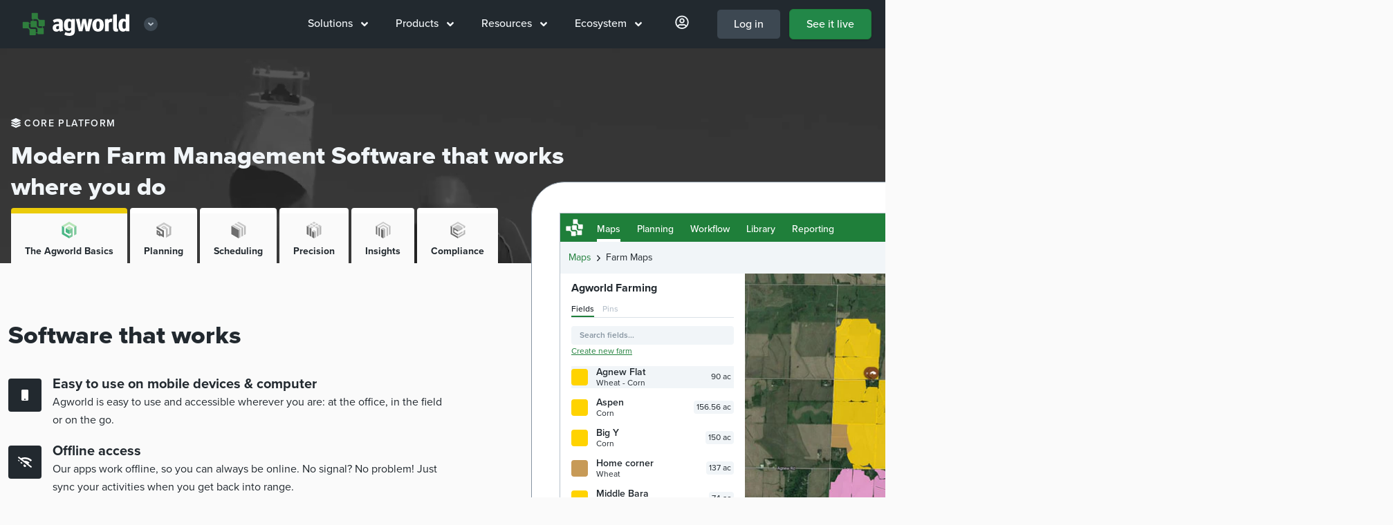

--- FILE ---
content_type: text/html; charset=UTF-8
request_url: https://www.agworld.com/us/products/
body_size: 13481
content:
<!doctype html>
<html class="no-js" lang="en-us">

<head>

  <link rel="canonical" href="https://www.agworld.com/us/products/" />
    <link rel="alternate" hreflang="en-US" href="https://www.agworld.com/us/products/" />
    <link rel="alternate" hreflang="en-AU" href="https://www.agworld.com/au/products/" />
    <link rel="alternate" hreflang="en-NZ" href="https://www.agworld.com/nz/products/" />
    <link rel="alternate" hreflang="en-ZA" href="https://www.agworld.com/za/products/" />
    <link rel="alternate" hreflang="en-CA" href="https://www.agworld.com/ca/products/" />
    <link rel="alternate" hreflang="en-EU" href="https://www.agworld.com/eu/products/" />

  <meta charset="utf-8">
  <meta http-equiv="x-ua-compatible" content="ie=edge">
  <meta name="viewport" content="width=device-width, initial-scale=1, shrink-to-fit=no">
  <!-- todo: complete manifest file: https://developers.google.com/web/fundamentals/web-app-manifest/ -->
  <link rel="apple-touch-icon" href="icon.png">

  <!-- Noindex -->

  <!-- Title and Description -->
  <title>Agworld product offerings | Agworld</title>
  <meta name="description" content='Agworld connects growers with their stakeholders'>

  <!--  Open Graph -->
  <meta property="og:title" content="Agworld product offerings">
  <meta property="og:description" content="Agworld connects growers with their stakeholders">
  <meta property="og:image" content="https://agw.imgix.net/agworld.jpg?w=1942&h=1200&fit=crop&format=jpg&auto=compress">
  <meta property="og:url" content="/us/products/">
  <meta name="twitter:card" content="summary_large_image">
  <meta property="og:site_name" content="Agworld Farm Management Software">

  <!-- Tells imgix to serve images that work with lazysizes -->
  <meta property="ix:srcAttribute" content="data-src">
  <meta property="ix:srcsetAttribute" content="data-srcset">

  <!-- Facebook verification --->
  <meta name="facebook-domain-verification" content="4fdn6qwiifaro3986b9ggevc7c2xmn" />

  <!-- Alpine JS -->
  <script 
  src="https://unpkg.com/alpinejs@3.8.1/dist/cdn.min.js"
  defer 
  ></script>

  <!-- Fonts -->
  <script src="https://kit.fontawesome.com/fb0f5db725.js" crossorigin="anonymous"></script>
  <link rel="stylesheet" href="https://use.typekit.net/epm5lor.css">


  <!-- Mapbox -->
  <link href="https://api.mapbox.com/mapbox-gl-js/v2.9.1/mapbox-gl.css" rel="stylesheet">
  <script src="https://api.mapbox.com/mapbox-gl-js/v2.9.1/mapbox-gl.js"></script>


  <link href="/stylesheets/styles-f4c2a4b8.css" rel="stylesheet" />

  <!--  Lead form reCAPTCHA script  -->

<!-- Google Tag Manager -->
<script>(function(w,d,s,l,i){w[l]=w[l]||[];w[l].push({'gtm.start':
new Date().getTime(),event:'gtm.js'});var f=d.getElementsByTagName(s)[0],
j=d.createElement(s),dl=l!='dataLayer'?'&l='+l:'';j.async=true;j.src=
'https://www.googletagmanager.com/gtm.js?id='+i+dl;f.parentNode.insertBefore(j,f);
})(window,document,'script','dataLayer','GTM-TX2JTVX');</script>
<!-- End Google Tag Manager --></head>
<body class="overflow-x-hidden flex flex-col us us_products us_products_index" style="z-index: 800;">

    <!-- NAV MENU THREE -->
<nav x-data="{ open: false }" class="sticky top-0" style="z-index: 999;">

  <div class="w-full px-5 py-3 bg-black" style="z-index: 600;">
    <div class="flex items-center justify-between">
  
      <div class="">
        <a href="/us/"><img class="lg:hidden align-bottom py-1"
            src="https://agworld-marketing.s3.amazonaws.com/0_group/logo/agworld-emblem.svg" alt="Agworld Farm Management Software Small Logo"
            aria-label="Agworld Farm Management Software Mobile"></a>

        
        <div class="hidden lg:inline-block align-middle px-3 z-50 group relative nav-lg">
          <div class="nav-bigdrop">
          <a href="/us/" class="flex align-middle items-center nav-parent py-1">
              <img class="block w-40"
              src="https://agworld-marketing.s3.amazonaws.com/0_group/logo/agworld-reversed.svg" alt="Agworld Farm Management Software Main Logo"
              aria-label="Agworld Farm Management Software Desktop">
              <div class="ml-4 text-xs flex w-5 h-5 items-center justify-center bg-grey-darkest group-hover:bg-grey-darker group-hover:text-white rounded-full text-grey">
                <i class="fas fa-angle-down block mx-auto"></i>
              </div>
          </a> 

          <div class="nav-dropdown-logos">
            <div class="flex flex-col bg-black border border-grey-darkest px-4 pt-4 pb-6 mt-2 w-56 z-50">
              <a href="https://semios.com" class="flex py-2 px-4 rounded w-full hover:bg-grey-darkest"><img class="h-8" src="https://agworld-marketing.s3.amazonaws.com/0_group/logo/semios-reversed.svg"></a>
              <a href="https://greenbook.net" class="flex py-2 px-4 rounded w-full hover:bg-grey-darkest"><img class="h-8" src="https://agworld-marketing.s3.amazonaws.com/0_group/logo/greenbook-reversed.svg"></a>
            </div>
          </div>

        </div>
        </div>
            
      </div>
  
      <div class="phone-call lg:hidden w-2/3 md:w-1/2 px-12 mx-auto">
        <a class=" hover:bg-grey-darkest border border-grey-darker block pt-2 pb-1 rounded text-center"
          href="tel:17242496753"
          aria-label="Contact the Agworld Farm Management Software Support Team"><span class="text-xl text-grey-darker"><i
              class="fas fa-phone"></i></span></a>
      </div>
  
      <div class="flex">
            <div class="hidden lg:block">
              <div class="flex nav-lg">
              <div class="nav-bigdrop nav-lg ">
                <div class="nav-parent"><a href="/us/solutions">Solutions <i class="ml-2 fas fa-angle-down" data-fa-transform="down-2"></i></a></div>
                <div class="nav-dropdown w-full"><div class="flex flex-col w-100">

    <a class="m4 group mt-0" href="/us/solutions/for-growers"><span class="group-hover:underline"><i class="fas fa-user mr-3"></i>For growers</span> <span class="group-hover:translate-x-2 transform duration-100 ml-6"><i class="fas fa-angle-right"></i></span></a>
    <div class="flex space-x-4 w-full">
    <div class="flex-1">
    <a href="/us/solutions/for-growers/row-crops/pre-season" class="text-black flex hover:underline m5 px-1 mt-2 mb-1 leading-tight ">Row crops</a>
        <ul class="pl-2 text-grey-darker">
            <li><a href="/us/solutions/for-growers/row-crops/pre-season" >Pre-season planning</a></li>
            <li><a href="/us/solutions/for-growers/row-crops/in-season" >In-season execution</a></li>
            <li><a href="/us/solutions/for-growers/row-crops/farm-performance" >Farm performance</a></li>
        </ul>
    </div>
    <div class="flex-1">
    <a href="/us/solutions/for-growers/permanent-crops/pre-season" class="text-black flex hover:underline m5 px-1 mt-2 mb-1 leading-tight "></i>Permanent crops</a>
        <ul class="pl-2 text-grey-darker">
            <li><a href="/us/solutions/for-growers/permanent-crops/pre-season" >Pre-season planning</a></li>
            <li><a href="/us/solutions/for-growers/permanent-crops/in-season" >In-season execution</a></li>
            <li><a href="/us/solutions/for-growers/permanent-crops/farm-performance" >Farm performance</a></li>
        </ul>
    </div>
    </div>

    <a class="m4 group" href="/us/solutions/for-service-providers"><span class="group-hover:underline"><i class="fas fa-users mr-3"></i>For service providers</span> <span class="group-hover:translate-x-2 transform duration-100 ml-6"><i class="fas fa-angle-right"></i></span></a>
        <div class="flex space-x-4 w-full">

        <ul class="flex-1">
            <li><a href="/us/solutions/for-service-providers/grower-engagement" >Grower engagement</a></li>
            <li><a href="/us/solutions/for-service-providers/precision" >Precision agronomy</a></li>
        </ul>
        <ul class="flex-1">
            <li><a href="/us/solutions/for-service-providers/pre-season" >Pre-season planning</a></li>
            <li><a href="/us/solutions/for-service-providers/in-season" >In-season execution</a></li>
        </ul>
        </div>

    <a class="m4" href="/us/solutions/for-contractors"><span class="group-hover:underline"><i class="fas fa-chart-network mr-3"></i>For contractors</span> <span class="group-hover:translate-x-2 transform duration-100 ml-6"><i class="fas fa-angle-right"></i></span></a>
        <ul>
            <li><a href="/us/solutions/for-contractors" >Connect with your clients</a></li>
        </ul>

</div></div>
              </div>
              <div class="nav-bigdrop nav-lg ">
                <div class="nav-parent"><a href="/us/products">Products <i class="ml-2 fas fa-angle-down" data-fa-transform="down-2"></i></a></div>
                <div class="nav-dropdown w-full"><div class="flex flex-col w-56 pt-6">

<!-- 
<a class="m4 group mt-0" href="/us/products"><span class="group-hover:underline"><i class="fak fa-agworld-sm mr-3 text-xl" data-fa-transform="down-1"></i></i>Products</span> <span class="group-hover:translate-x-2 transform duration-100 ml-6"><i class="fas fa-angle-right"></i></span></a>
-->
<a href="/us/products" class="flex-row items-center "><img src="https://agworld-marketing.s3.amazonaws.com/icon/mod/core.svg" alt="The agworld basics" class="h-6 w-6 mr-3"><p>The Agworld Basics</p></a>
<a href="/us/products/planning" class="flex-row items-center "><img src="https://agworld-marketing.s3.amazonaws.com/icon/mod/planning.svg" alt="Agworld planning" class="h-6 w-6 mr-3"><p>Planning</p></a>
<a href="/us/products/scheduling" class="flex-row items-center "><img src="https://agworld-marketing.s3.amazonaws.com/icon/mod/scheduling.svg" alt="Agworld scheduling" class="h-6 w-6 mr-3"><p>Scheduling</p></a>
<a href="/us/products/precision" class="flex-row items-center "><img src="https://agworld-marketing.s3.amazonaws.com/icon/mod/precision.svg" alt="Agworld precision" class="h-6 w-6 mr-3"><p>Precision</p></a>
<a href="/us/products/insights" class="flex-row items-center "><img src="https://agworld-marketing.s3.amazonaws.com/icon/mod/insights.svg" alt="Agworld insights" class="h-6 w-6 mr-3"><p>Insights</p></a>
    <a href="/us/products/compliance" class="flex-row items-center "><img src="https://agworld-marketing.s3.amazonaws.com/icon/mod/compliance.svg" alt="Agworld compliance" class="h-6 w-6 mr-3"><p>Compliance</p></a>
</div>
</div>
              </div>
              <div class="nav-bigdrop nav-lg ">
                <div class="nav-parent"><a href="/us/resources">Resources <i class="ml-2 fas fa-angle-down" data-fa-transform="down-2"></i></a></div>
                <div class="nav-dropdown w-full"><div class="flex flex-col w-100">
  <div class="w-full">
      <a class="mt-0 m4 group"
        href="/us/customers"><span class="group-hover:underline"><i class="fas fa-building mr-3"></i>Customers</span> <span class="group-hover:translate-x-2 transform duration-100 pr-5 block text-sm text-grey font-medium group-hover:no-underline">More <i class="fas fa-angle-right text-grey-darkest" data-fa-transform="down-2 right-5"></i></span></a>
        <div class="w-full">
            <article class="flex flex-row items-center group">
              <a href="/us/customers/wysocki-farms/" class="w-16 h-16 flex items-center">
              <picture class="">
  <source
    data-srcset="https://agw.imgix.net/client_wysocki_01.jpg?auto=format&w=60&h=60&fit=crop 1x,
            https://agw.imgix.net/client_wysocki_01.jpg?auto=format&dpr=2&w=60&h=60&fit=crop 2x"
    media="(min-width: 1280px)"
  >
  <source
    data-srcset="https://agw.imgix.net/client_wysocki_01.jpg?auto=format&w=60&h=60&fit=crop 1x,
            https://agw.imgix.net/client_wysocki_01.jpg?auto=format&dpr=2&w=60&h=60&fit=crop 2x"
    media="(min-width: 1024px)"
  >
  <source
    data-srcset="https://agw.imgix.net/client_wysocki_01.jpg?auto=format&w=60&h=60&fit=crop 1x,
            https://agw.imgix.net/client_wysocki_01.jpg?auto=format&dpr=2&w=60&h=60&fit=crop 2x"
    media="(min-width: 768px)"
  >
  <source
    data-srcset="https://agw.imgix.net/client_wysocki_01.jpg?auto=format&w=60&h=60&fit=crop 1x,
            https://agw.imgix.net/client_wysocki_01.jpg?auto=format&dpr=2&w=60&h=60&fit=crop 2x"
    media="(max-width: 767px)"
  >
  <img data-src="https://agw.imgix.net/client_wysocki_01.jpg?auto=format&w=60&h=60&fit=crop"
    alt="Agworld Farm Management Software Client, Wysocki Family Farms"
    title="Agworld Farm Management Software Client, Wysocki Family Farms"
    class="lazyload align-bottom rounded border border-white shadow"
  >
</picture>
  
              </a>
              <a href="/us/customers/wysocki-farms/" class="leading-tight flex-1 font-black">Wysocki Family Farms</a>
            </article>
            <article class="flex flex-row items-center group">
              <a href="/us/customers/speciality-crop-company/" class="w-16 h-16 flex items-center">
              <picture class="">
  <source
    data-srcset="https://agw.imgix.net/client_speccrop_02.jpg?auto=format&w=60&h=60&fit=crop 1x,
            https://agw.imgix.net/client_speccrop_02.jpg?auto=format&dpr=2&w=60&h=60&fit=crop 2x"
    media="(min-width: 1280px)"
  >
  <source
    data-srcset="https://agw.imgix.net/client_speccrop_02.jpg?auto=format&w=60&h=60&fit=crop 1x,
            https://agw.imgix.net/client_speccrop_02.jpg?auto=format&dpr=2&w=60&h=60&fit=crop 2x"
    media="(min-width: 1024px)"
  >
  <source
    data-srcset="https://agw.imgix.net/client_speccrop_02.jpg?auto=format&w=60&h=60&fit=crop 1x,
            https://agw.imgix.net/client_speccrop_02.jpg?auto=format&dpr=2&w=60&h=60&fit=crop 2x"
    media="(min-width: 768px)"
  >
  <source
    data-srcset="https://agw.imgix.net/client_speccrop_02.jpg?auto=format&w=60&h=60&fit=crop 1x,
            https://agw.imgix.net/client_speccrop_02.jpg?auto=format&dpr=2&w=60&h=60&fit=crop 2x"
    media="(max-width: 767px)"
  >
  <img data-src="https://agw.imgix.net/client_speccrop_02.jpg?auto=format&w=60&h=60&fit=crop"
    alt="Agworld Farm Management Software Client, The Specialty Crop Company"
    title="Agworld Farm Management Software Client, The Specialty Crop Company"
    class="lazyload align-bottom rounded border border-white shadow"
  >
</picture>
  
              </a>
              <a href="/us/customers/speciality-crop-company/" class="leading-tight flex-1 font-black">The Specialty Crop Company</a>
            </article>
          </div>


    </div>
  <div class="w-full">
      <a class="m4 group"
        href="/us/blog"><span class="group-hover:underline"><i class="fas fa-pencil mr-3"></i>Blog</span> <span class="group-hover:translate-x-2 transform duration-100 pr-5 block text-sm text-grey font-medium group-hover:no-underline">More <i class="fas fa-angle-right text-grey-darkest" data-fa-transform="down-2 right-5"></i></span></a>
        <div class="w-full">
            <article class="flex flex-row items-center group">
              <a href="/us/blog/introducing-bruce/" class="w-16 h-16 flex items-center">
              <picture class="">
  <source
    data-srcset="https://agw.imgix.net/client_mm_ag_consulting_004a.jpg?auto=format&w=60&h=60&fit=crop 1x,
            https://agw.imgix.net/client_mm_ag_consulting_004a.jpg?auto=format&dpr=2&w=60&h=60&fit=crop 2x"
    media="(min-width: 1280px)"
  >
  <source
    data-srcset="https://agw.imgix.net/client_mm_ag_consulting_004a.jpg?auto=format&w=60&h=60&fit=crop 1x,
            https://agw.imgix.net/client_mm_ag_consulting_004a.jpg?auto=format&dpr=2&w=60&h=60&fit=crop 2x"
    media="(min-width: 1024px)"
  >
  <source
    data-srcset="https://agw.imgix.net/client_mm_ag_consulting_004a.jpg?auto=format&w=60&h=60&fit=crop 1x,
            https://agw.imgix.net/client_mm_ag_consulting_004a.jpg?auto=format&dpr=2&w=60&h=60&fit=crop 2x"
    media="(min-width: 768px)"
  >
  <source
    data-srcset="https://agw.imgix.net/client_mm_ag_consulting_004a.jpg?auto=format&w=60&h=60&fit=crop 1x,
            https://agw.imgix.net/client_mm_ag_consulting_004a.jpg?auto=format&dpr=2&w=60&h=60&fit=crop 2x"
    media="(max-width: 767px)"
  >
  <img data-src="https://agw.imgix.net/client_mm_ag_consulting_004a.jpg?auto=format&w=60&h=60&fit=crop"
    alt="Have you met our new colleague Bruce?"
    title="Have you met our new colleague Bruce?"
    class="lazyload align-bottom rounded border border-white shadow"
  >
</picture>
  
              </a>
              <a href="/us/blog/introducing-bruce/" class="leading-tight flex-1">Have you met our new colleague Bruce?</a>
            </article>
            <article class="flex flex-row items-center group">
              <a href="/us/blog/driving-success-with-john-deere-integration/" class="w-16 h-16 flex items-center">
              <picture class="">
  <source
    data-srcset="https://agw.imgix.net/article_johndeere_03.jpg?auto=format&w=60&h=60&fit=crop 1x,
            https://agw.imgix.net/article_johndeere_03.jpg?auto=format&dpr=2&w=60&h=60&fit=crop 2x"
    media="(min-width: 1280px)"
  >
  <source
    data-srcset="https://agw.imgix.net/article_johndeere_03.jpg?auto=format&w=60&h=60&fit=crop 1x,
            https://agw.imgix.net/article_johndeere_03.jpg?auto=format&dpr=2&w=60&h=60&fit=crop 2x"
    media="(min-width: 1024px)"
  >
  <source
    data-srcset="https://agw.imgix.net/article_johndeere_03.jpg?auto=format&w=60&h=60&fit=crop 1x,
            https://agw.imgix.net/article_johndeere_03.jpg?auto=format&dpr=2&w=60&h=60&fit=crop 2x"
    media="(min-width: 768px)"
  >
  <source
    data-srcset="https://agw.imgix.net/article_johndeere_03.jpg?auto=format&w=60&h=60&fit=crop 1x,
            https://agw.imgix.net/article_johndeere_03.jpg?auto=format&dpr=2&w=60&h=60&fit=crop 2x"
    media="(max-width: 767px)"
  >
  <img data-src="https://agw.imgix.net/article_johndeere_03.jpg?auto=format&w=60&h=60&fit=crop"
    alt="Agworld - John Deere integration: driving success in the field"
    title="Agworld - John Deere integration: driving success in the field"
    class="lazyload align-bottom rounded border border-white shadow"
  >
</picture>
  
              </a>
              <a href="/us/blog/driving-success-with-john-deere-integration/" class="leading-tight flex-1">Agworld - John Deere integration: driving success in the field</a>
            </article>
          </div>
  </div>
  <div class="w-full">
      <a class="m4 group"
        href="/us/whats-new"><span class="group-hover:underline"><i class="fas fa-sparkles mr-3"></i>What's new</span> <span class="group-hover:translate-x-2 transform duration-100 pr-5 block text-sm text-grey font-medium group-hover:no-underline">More <i class="fas fa-angle-right text-grey-darkest" data-fa-transform="down-2 right-5"></i></span></a>
        <div class="w-full">
            <article class="flex flex-row items-center group">
              <a href="/us/new/new-shed-safety-features/" class="w-16 h-16 flex items-center">
              <picture class="">
  <source
    data-srcset="https://agw.imgix.net/article_083.jpg?auto=format&w=60&h=60&fit=crop 1x,
            https://agw.imgix.net/article_083.jpg?auto=format&dpr=2&w=60&h=60&fit=crop 2x"
    media="(min-width: 1280px)"
  >
  <source
    data-srcset="https://agw.imgix.net/article_083.jpg?auto=format&w=60&h=60&fit=crop 1x,
            https://agw.imgix.net/article_083.jpg?auto=format&dpr=2&w=60&h=60&fit=crop 2x"
    media="(min-width: 1024px)"
  >
  <source
    data-srcset="https://agw.imgix.net/article_083.jpg?auto=format&w=60&h=60&fit=crop 1x,
            https://agw.imgix.net/article_083.jpg?auto=format&dpr=2&w=60&h=60&fit=crop 2x"
    media="(min-width: 768px)"
  >
  <source
    data-srcset="https://agw.imgix.net/article_083.jpg?auto=format&w=60&h=60&fit=crop 1x,
            https://agw.imgix.net/article_083.jpg?auto=format&dpr=2&w=60&h=60&fit=crop 2x"
    media="(max-width: 767px)"
  >
  <img data-src="https://agw.imgix.net/article_083.jpg?auto=format&w=60&h=60&fit=crop"
    alt="New Shed Safety Features now available"
    title="New Shed Safety Features now available"
    class="lazyload align-bottom rounded border border-white shadow"
  >
</picture>
  
              </a>
              <a href="/us/new/new-shed-safety-features/" class="leading-tight flex-1">New Shed Safety Features now available</a>
            </article>
            <article class="flex flex-row items-center group">
              <a href="/us/new/dynamic-calculations/" class="w-16 h-16 flex items-center">
              <picture class="">
  <source
    data-srcset="https://agw.imgix.net/client_larcombeAg_007.jpg?auto=format&w=60&h=60&fit=crop 1x,
            https://agw.imgix.net/client_larcombeAg_007.jpg?auto=format&dpr=2&w=60&h=60&fit=crop 2x"
    media="(min-width: 1280px)"
  >
  <source
    data-srcset="https://agw.imgix.net/client_larcombeAg_007.jpg?auto=format&w=60&h=60&fit=crop 1x,
            https://agw.imgix.net/client_larcombeAg_007.jpg?auto=format&dpr=2&w=60&h=60&fit=crop 2x"
    media="(min-width: 1024px)"
  >
  <source
    data-srcset="https://agw.imgix.net/client_larcombeAg_007.jpg?auto=format&w=60&h=60&fit=crop 1x,
            https://agw.imgix.net/client_larcombeAg_007.jpg?auto=format&dpr=2&w=60&h=60&fit=crop 2x"
    media="(min-width: 768px)"
  >
  <source
    data-srcset="https://agw.imgix.net/client_larcombeAg_007.jpg?auto=format&w=60&h=60&fit=crop 1x,
            https://agw.imgix.net/client_larcombeAg_007.jpg?auto=format&dpr=2&w=60&h=60&fit=crop 2x"
    media="(max-width: 767px)"
  >
  <img data-src="https://agw.imgix.net/client_larcombeAg_007.jpg?auto=format&w=60&h=60&fit=crop"
    alt="Dynamic Calculations, now available on iOS in Australia"
    title="Dynamic Calculations, now available on iOS in Australia"
    class="lazyload align-bottom rounded border border-white shadow"
  >
</picture>
  
              </a>
              <a href="/us/new/dynamic-calculations/" class="leading-tight flex-1">Dynamic Calculations, now available on iOS in Australia</a>
            </article>
          </div>
  </div>
</div>
</div>
              </div>
              <div class="nav-bigdrop nav-lg ">
                <div class="nav-parent"><a href="/us/ecosystem">Ecosystem <i class="ml-2 fas fa-angle-down" data-fa-transform="down-2"></i></a></div>
                <div class="nav-dropdown w-full"><div class="w-64">
    <a class="m4 group"
        href="/us/ecosystem/farming"><span class="group-hover:underline"><i class="fas fa-tractor mr-3"></i>Farming</span> <span class="group-hover:translate-x-2 transform duration-100 ml-6"><i class="fas fa-angle-right"></i></span></a>
      <div class="flex space-x-6 w-full">
        <ul class="flex-1">
        <li><a href="/us/ecosystem/farming/#accounting">Accounting</a></li>
        <li><a href="/us/ecosystem/farming/#analytics">Analytics</a></li>
        <li><a href="/us/ecosystem/farming/#inventory">Inventory</a></li>
        <li><a href="/us/ecosystem/farming/#grain">Grain</a></li>
        </ul>
        <ul class="flex-1">
        <li><a href="/us/ecosystem/farming/#machinery">Machinery</a></li>
        <li><a href="/us/ecosystem/farming/#precision">Precision</a></li>
        </ul>
      </div>

    <a class="m4 group"
        href="/us/ecosystem/agronomy"><span class="group-hover:underline"><i class="fas fa-tasks mr-3"></i>Agronomy</span> <span class="group-hover:translate-x-2 transform duration-100 ml-6"><i class="fas fa-angle-right"></i></span></a>

        <ul>
        <li><a href="/us/ecosystem/agronomy/#compliance">Compliance</a><br /></li>
        <li><a href="/us/ecosystem/agronomy/#laboratories">Laboratories</a><br /></li>
        <li><a href="/us/ecosystem/agronomy/#precision">Precision</a></li>
        </ul>


    <a class="m4 group"
        href="/us/ecosystem/ag-retail"><span class="group-hover:underline"><i class="fas fa-chart-pie mr-3"></i>Ag retail</span> <span class="group-hover:translate-x-2 transform duration-100 ml-6"><i class="fas fa-angle-right"></i></span></a>
        <ul>
        <li><a href="/us/ecosystem/ag-retail/#accounting">Accounting</a><br /></li>
        <li><a href="/us/ecosystem/ag-retail/#commerce">Commerce</a><br /></li>
        <li><a href="/us/ecosystem/ag-retail/#finance">Finance</a><br /></li>
        <li><a href="/us/ecosystem/ag-retail/#precision">Precision</a></li>
        </ul>
</div>
</div>
              </div>   
              <div class="nav-bigdrop nav-lg hidden xl:block ">
                <div class="nav-parent"><a href="https://us.agworld.co/login"><i class="text-xl mx-2 far fa-user-circle" data-fa-transform="down-1"></i></a></div>
                <div class="nav-dropdown w-full"><div class="w-64">
      <a class="m4 group" href="https://us.agworld.co/login"><span class="group-hover:underline"><i class="fas fa-user-circle mr-3"></i>My Agworld</span> <span class="group-hover:translate-x-2 transform duration-100 ml-6"><i class="fas fa-angle-right"></i></span></a>
      
        <a class="items-center my-1" href="https://help.agworld.com"><i class="fas fa-life-ring mr-3"></i>Help</a>
        <a class="items-center my-1" href="/us/contact"><i class="fas fa-comments-alt mr-3"></i>Contact us</a>
        <a class="items-center my-1" href="/us/careers"><i class="fas fa-globe mr-3"></i>Careers at Agworld</a>

        <a class="m4 group" href="https://greenbook.net" target="_blank"><span class="group-hover:underline"><i class="fak fa-agworld mr-3"></i>Agworld DBX</span> <span class="group-hover:translate-x-2 transform duration-100 ml-6"><i class="fas fa-angle-right"></i></span></a>
        <div class="">
        <iframe src="https://www.greenbook.net/embed/small" height="38px" width="100%" scrolling="No" title="Agworld DBX label search" style="border:none;"></iframe>
          <p class="text-sm font-medium py-0 mt-2">Search Agworld DBX by label, manufacturer, ingredient or pest.</p> 
        </div>
</div>
</div>
              </div>

              <div class=""><a id="login" class="font-medium rounded-md block px-6 ml-3 py-2 no-underline text-white bg-grey-darkest hover:bg-grey-darker border border-black" href="https://us.agworld.com/login">Log in</a></div>   
              <div class=""><a id="signup" class="font-medium rounded-md block px-6 ml-3 py-2 no-underline text-white bg-brand-update hover:bg-brand shadow border border-brand-dark hover:border-brand-darker" href="/us/see-it-live">See it live</a></div>   
            </div>
            </div>
  
            <button @click="open = !open" type="button"
            class="block lg:hidden p-3 text-grey-light hover:text-white focus:outline-none focus:text-white"
            :class="{ 'transition transform-180': isOpen }"
            >
               <svg
              class="h-6 w-6 fill-current"
              xmlns="http://www.w3.org/2000/svg"
              viewBox="0 0 24 24"
            >

                <path
                x-show="open"
                fill-rule="evenodd"
                clip-rule="evenodd"
                d="M18.278 16.864a1 1 0 0 1-1.414 1.414l-4.829-4.828-4.828 4.828a1 1 0 0 1-1.414-1.414l4.828-4.829-4.828-4.828a1 1 0 0 1 1.414-1.414l4.829 4.828 4.828-4.828a1 1 0 1 1 1.414 1.414l-4.828 4.829 4.828 4.828z"
              />
              <path
                x-show="!open"
                fill-rule="evenodd"
                d="M4 5h16a1 1 0 0 1 0 2H4a1 1 0 1 1 0-2zm0 6h16a1 1 0 0 1 0 2H4a1 1 0 0 1 0-2zm0 6h16a1 1 0 0 1 0 2H4a1 1 0 0 1 0-2z"
              />
              
              
              </svg>
            </button>
      </div>
  
    </div>
  
    </div>

      <!-- Mobile menu -->
      <div class="absolute top-0 flex right-0 max-w-md w-5/6 sm:w-auto h-screen" style="margin-top:72px;" x-show="open" @click.away="open = false">
        <div class="nav-sm py-5 bg-black border-t-2 border-grey-darker shadow-inner shadown-lg flex-1" >
  
          
  <ul class="pl-6">
    <li class="text-grey-light" x-data="{selected:null}" >
      <div class="flex items-center justify-between font-bold text-xl pt-2 sm:pt-4">
        <a href="/us/solutions" class="flex-1">Solutions</a>
        <button type="button" class="focus:outline-none flex rounded-full justify-center items-center hover:bg-grey-darkest py-2 px-4 mx-5" @click="selected !== 1 ? selected = 1 : selected = null">
          <span x-show="selected !== 1" class="fas fa-angle-down" data-fa-transform="down-2"></span>
          <span x-show="selected == 1" class="fas fa-angle-up" data-fa-transform="down-1"></span>
        </button>
      </div>
      <div class="w-full overflow-hidden transition-all max-h-0 duration-500" style="" x-ref="container1"
        x-bind:style="selected == 1 ? 'max-height: ' + $refs.container1.scrollHeight + 'px' : ''">
        <div class="flex flex-col  sub">
          <a href="/us/solutions/for-growers" class="flex-1 text-lg font-bold">For growers</a>
          <a href="/us/solutions/for-service-providers" class="flex-1 text-lg font-bold">For service providers</a>
          <a href="/us/solutions/for-contractors" class="flex-1 text-lg font-bold">For contractors</a>
        </div>
      </div>
    </li>
  </ul>

  <ul class="pl-6">
    <li class="text-grey-light" x-data="{selected:null}" >
      <div class="flex items-center justify-between font-bold text-xl pt-2 sm:pt-4">
        <a href="/us/products" class="flex-1">Products</a>
        <button type="button" class="focus:outline-none flex rounded-full justify-center items-center hover:bg-grey-darkest py-2 px-4 mx-5" @click="selected !== 1 ? selected = 1 : selected = null">
          <span x-show="selected !== 1" class="fas fa-angle-down" data-fa-transform="down-2"></span>
          <span x-show="selected == 1" class="fas fa-angle-up" data-fa-transform="down-1"></span>
        </button>
      </div>
      <div class="w-full overflow-hidden transition-all max-h-0 duration-500" style="" x-ref="container1"
        x-bind:style="selected == 1 ? 'max-height: ' + $refs.container1.scrollHeight + 'px' : ''">
        <div class="flex flex-col  sub">
          <a href="/us/products" class="flex-1 text-lg font-bold">The Agworld Basics</a>
          <a href="/us/products/planning" class="flex-1 text-lg font-bold">Planning</a>
          <a href="/us/products/scheduling" class="flex-1 text-lg font-bold">Scheduling</a>
          <a href="/us/products/precision" class="flex-1 text-lg font-bold">Precision</a>
          <a href="/us/products/insights" class="flex-1 text-lg font-bold">Insights</a>
              <a href="/us/products/compliance" class="flex-1 text-lg font-bold">Compliance</a>
        </div>
      </div>
    </li>
  </ul>

    <ul class="pl-6">
    <li class="text-grey-light" x-data="{selected:null}" >
      <div class="flex items-center justify-between font-bold text-xl pt-2 sm:pt-4">
        <a href="/us/resources" class="flex-1">Resources</a>
        <button type="button" class="focus:outline-none flex rounded-full justify-center items-center hover:bg-grey-darkest py-2 px-4 mx-5" @click="selected !== 1 ? selected = 1 : selected = null">
          <span x-show="selected !== 1" class="fas fa-angle-down" data-fa-transform="down-2"></span>
          <span x-show="selected == 1" class="fas fa-angle-up" data-fa-transform="down-1"></span>
        </button>
      </div>
      <div class="w-full overflow-hidden transition-all max-h-0 duration-500" style="" x-ref="container1"
        x-bind:style="selected == 1 ? 'max-height: ' + $refs.container1.scrollHeight + 'px' : ''">
        <div class="flex flex-col  sub">
          <a href="/us/customers" class="flex-1 text-lg font-bold">Customers</a>
          <a href="/us/blog" class="flex-1 text-lg font-bold">Blog</a>
          <a href="/us/whats-new" class="flex-1 text-lg font-bold">What's new</a>
        </div>
      </div>
    </li>
  </ul>


    <ul class="pl-6">
    <li class="text-grey-light" x-data="{selected:null}" >
      <div class="flex items-center justify-between font-bold text-xl pt-2 sm:pt-4">
        <a href="/us/ecosystem" class="flex-1">Ecosystem</a>
        <button type="button" class="focus:outline-none flex rounded-full justify-center items-center hover:bg-grey-darkest py-2 px-4 mx-5" @click="selected !== 1 ? selected = 1 : selected = null">
          <span x-show="selected !== 1" class="fas fa-angle-down" data-fa-transform="down-2"></span>
          <span x-show="selected == 1" class="fas fa-angle-up" data-fa-transform="down-1"></span>
        </button>
      </div>
      <div class="w-full overflow-hidden transition-all max-h-0 duration-500" style="" x-ref="container1"
        x-bind:style="selected == 1 ? 'max-height: ' + $refs.container1.scrollHeight + 'px' : ''">
        <div class="flex flex-col  sub">
          <a href="/us/ecosystem/farming" class="flex-1 text-lg font-bold">Farming</a>
          <a href="/us/ecosystem/agronomy" class="flex-1 text-lg font-bold">Agronomy</a>
          <a href="/us/ecosystem/ag-retail" class="flex-1 text-lg font-bold">Ag retail</a>
        </div>
      </div>
    </li>
  </ul>

    <ul class="pl-6 pb-4">
    <li class="text-grey-light" >


      <div class="font-bold text-xl pt-2 sm:pt-4 flex">
        <a href="/us/contact" class="flex-1">Contact us</a>
      </div>
      <div class="font-bold text-xl pt-2 sm:pt-4 flex">
        <a href="/us/careers" class="flex-1">Careers</a>
      </div>
    </li>
  </ul>

  <div class="flex flex-wrap items-center px-2">
    <a class="font-medium rounded block py-2 px-10 m-4 text-grey bg-grey-darkest hover:bg-grey-darker border border-grey-darker hover:border-grey-dark" href="https://us.agworld.co/login">Log in</a>
    <a class="font-medium rounded block py-2 px-10 m-4 text-grey-darkest bg-primary hover:bg-primary-light border border-primary-dark" href="/us/see-it-live">See it live</a>
  </div>
  
        </div>
      </div>
        <!-- /Mobile menu -->
  </nav>

  <div class="mt-20 flex-1">
    <div class="overflow-hidden block relative -mt-20 pt-20 text-grey-lighter -z-20">

  <video class="hidden md:flex md:min-w-full min-h-full bg-black absolute right-0 top-0 -z-10" playsinline autoplay muted loop poster="https://agw.imgix.net/vid/banner_12b.jpg?auto=format">
      <source src="https://agworld-marketing.s3.amazonaws.com/vid/banner_12b.mp4" type="video/mp4">
  </video>
  <img class="md:hidden min-h-full bg-black absolute top-0 -z-20" src="https://agw.imgix.net/vid/banner_12b.jpg?auto=format&w=750&h=700&fit=crop">

  <div class="container mx-auto p-4 z-30">
      <div class="text-grey-lighter w-full lg:w-2/3 mb-16">
        <h1 class="h4 self-start"><i class="fas fa-layer-group"></i> Core Platform</h1>
        <h2 class="text-3xl lg:text-4xl leading-tight">Modern Farm Management Software that works where you do</h2>
      </div>
  </div>
</div>
 

<div class="container mx-auto px-4 md:-mt-20 -mt-12">
    <div class="flex flex-wrap">
        <a href="/us/products" class="rounded-t pmenu px-4 md:px-3 xl:px-5 md:pb-2 pb-6 pt-3 hover:border-primary border-t-8 mr-1 border-primary"><img src="https://agworld-marketing.s3.amazonaws.com/icon/mod/core.svg" class="h-6 w-6 mx-auto"><div class="hidden md:block"><p>The Agworld Basics</p></div></a>
        <a href="/us/products/planning" class="rounded-t pmenu px-4 md:px-3 xl:px-5 md:pb-2 pb-6 pt-3 hover:border-primary border-t-8 mr-1 border-white"><img src="https://agworld-marketing.s3.amazonaws.com/icon/mod/planning.svg" class="h-6 w-6 mx-auto"><div class="hidden md:block"><p>Planning</p></div></a>
        <a href="/us/products/scheduling" class="rounded-t pmenu px-4 md:px-3 xl:px-5 md:pb-2 pb-6 pt-3 hover:border-primary border-t-8 mr-1 border-white"><img src="https://agworld-marketing.s3.amazonaws.com/icon/mod/scheduling.svg" class="h-6 w-6 mx-auto"><div class="hidden md:block"><p>Scheduling</p></div></a>
        <a href="/us/products/precision" class="rounded-t pmenu px-4 md:px-3 xl:px-5 md:pb-2 pb-6 pt-3 hover:border-primary border-t-8 mr-1 border-white"><img src="https://agworld-marketing.s3.amazonaws.com/icon/mod/precision.svg" class="h-6 w-6 mx-auto"><div class="hidden md:block"><p>Precision</p></div></a>
        <a href="/us/products/insights" class="rounded-t pmenu px-4 md:px-3 xl:px-5 md:pb-2 pb-6 pt-3 hover:border-primary border-t-8 mr-1 border-white"><img src="https://agworld-marketing.s3.amazonaws.com/icon/mod/insights.svg" class="h-6 w-6 mx-auto"><div class="hidden md:block"><p>Insights</p></div></a>
        <a href="/us/products/compliance" class="rounded-t pmenu px-4 md:px-3 xl:px-5 md:pb-2 pb-6 pt-3 hover:border-primary border-t-8 mr-1 border-white"><img src="https://agworld-marketing.s3.amazonaws.com/icon/mod/compliance.svg" class="h-6 w-6 mx-auto"><div class="hidden md:block"><p>Compliance</p></div></a>
    </div>
</div>



<div class="container flex flex-row">

<div class="lg:w-1/2 md:w-2/3 w-full">
  <div class="md:mt-16 mt-8 md:mb-0 xl:mb-6 mb-4">
    <h2 class="mb-6">Software that works</h2>
    <ul class="">
      <li>
        <div class="flex">
          <div class="flex-shrink-0">
            <div class="flex items-center justify-center h-8 w-8 md:h-10 md:w-10 lg:h-12 lg:w-12 mt-2 rounded bg-black text-white">
              <i class="fas fa-mobile"></i>
            </div>
          </div>
          <div class="ml-2 md:ml-4">
            <h6 class="lg:text-xl font-bold">Easy to use on mobile devices & computer</h6>
            <span class="text-sm lg:text-base">Agworld is easy to use and accessible wherever you are: at the office, in the field or on the go.</span>
          </div>
        </div>
      </li>
      <li class="mt-4">
        <div class="flex">
          <div class="flex-shrink-0">
            <div class="flex items-center justify-center h-8 w-8 md:h-10 md:w-10 lg:h-12 lg:w-12 mt-2 rounded bg-black text-white">
              <i class="fas fa-wifi-slash"></i>
            </div>
          </div>
          <div class="ml-2 md:ml-4">
            <h6 class="lg:text-xl font-bold">Offline access</h6>
            <span class="text-sm lg:text-base">Our apps work offline, so you can always be online. No signal? No problem! Just sync your activities when you get back into range.</span>
          </div>
        </div>
      </li>
      <li class="mt-4">
        <div class="flex">
          <div class="flex-shrink-0">
            <div class="flex items-center justify-center h-8 w-8 md:h-10 md:w-10 lg:h-12 lg:w-12 mt-2 rounded bg-black text-white">
              <i class="fas fa-cloud"></i>
            </div>
          </div>
          <div class="ml-2 md:ml-4">
            <h6 class="lg:text-xl font-bold">Cloud based storage</h6>
            <span class="text-sm lg:text-base">Your farm data is stored in the cloud, which allows you to access your account from any computer or iPad/iPhone.</span>
          </div>
        </div>
      </li>
    </ul>
</div>
</div>

<div class="hidden md:block lg:w-1/2 md:w-1/3 relative">
  <div class="absolute left-0 top-0">
    <div class="ml-32 -mt-32">
      <div class="text-sm" style="width:1150px;"> <!--  px-24 -->


<!-- laptop Screen -->
<div class="border border-grey-dark bg-white rounded-t-xxl w-full">

<div class="mx-auto bg-grey-dark w-1 h-1 block rounded-full mt-4"></div>



<!-- App content -->
<div class="mx-10 my-6 border border-grey bg-grey-lighter">
    <div class="w-full h-full">

<!-- Menu -->
  <div class="flex text-white text-sm font-medium items-center justify-between bg-brand-dark">
  <div class="flex">
    <picture class="">
  <source
    data-srcset="https://agw.imgix.net/logo/emblem_reversed.svg?auto=format&w=25 1x,
            https://agw.imgix.net/logo/emblem_reversed.svg?auto=format&dpr=2&w=25 2x"
    media="(min-width: 1280px)"
  >
  <source
    data-srcset="https://agw.imgix.net/logo/emblem_reversed.svg?auto=format&w=25 1x,
            https://agw.imgix.net/logo/emblem_reversed.svg?auto=format&dpr=2&w=25 2x"
    media="(min-width: 1024px)"
  >
  <source
    data-srcset="https://agw.imgix.net/logo/emblem_reversed.svg?auto=format&w=25 1x,
            https://agw.imgix.net/logo/emblem_reversed.svg?auto=format&dpr=2&w=25 2x"
    media="(min-width: 768px)"
  >
  <source
    data-srcset="https://agw.imgix.net/logo/emblem_reversed.svg?auto=format&w=25 1x,
            https://agw.imgix.net/logo/emblem_reversed.svg?auto=format&dpr=2&w=25 2x"
    media="(max-width: 767px)"
  >
  <img data-src="https://agw.imgix.net/logo/emblem_reversed.svg?auto=format&w=25"
    alt=""
    title=""
    class="lazyload align-bottom p-2"
  >
</picture>
  
    <ul class="flex flex-wrap pt-3">
      <li class="mx-3 border-b-4 border-white">Maps</li>
      <li class="mx-3 border-b-4 border-brand-dark" >Planning</li>
      <li class="mx-3 border-b-4 border-brand-dark" >Workflow</li>
      <li class="mx-3 border-b-4 border-brand-dark" >Library</li>
      <li class="mx-3 border-b-4 border-brand-dark" >Reporting</li>
    </ul>
    </div>
    <div>
      <p class="mx-5">Agworld Farming <span class="mx-4">|</span> <i class="fas fa-user-circle" data-fa-transform="down-2 grow-6"></i></p>
    </div>
  </div> <!-- / menu -->


<!-- Top page content -->
  <div class="px-3 py-1 flex items-center justify-between">
    <p class=""><span class="text-brand-dark">Maps</span> <i class="far fa-angle-right mx-1" data-fa-transform="down-2"></i> Farm Maps</p>
    <div class="flex items-center">
      <div class="bg-white rounded px-3 py-1 text-sm font-semibold">2026 <span class="text-grey-light ml-5"> | <i class="fas fa-angle-down ml-2" data-fa-transform="down-2"></i></span></div>
      <div class="bg-white rounded-full px-3 py-1 text-sm font-semibold ml-4 text-grey pr-20">Search</div>
    </div>
  </div>

<!-- Main page content -->
<div class="flex">

<div class="w-1/4 flex-1">
  <div class="bg-white px-4 py-2 text-xs flex flex-1">

    <div class="flex-1">
      <p class="font-bold text-base p-0">Agworld Farming</p>
      <ul class="flex flex-wrap border-b border-grey-light font-medium mt-2">
        <li class="mr-3 border-b-2 border-brand-dark">Fields</li>
        <li class="mr-3 border-b-2 border-white text-grey" >Pins</li>
      </ul>
      <div class="bg-grey-lighter rounded px-3 py-1 text-xs font-semibold mt-3 text-grey-dark w-full">Search fields...</div>
      <p class="text-brand-dark underline p-0 m-0">Create new farm</p>

      <!-- Farm Blocks -->
      <div class="flex items-center my-3 justify-between bg-grey-lighter">
        <div class="flex items-center">
        <div class="h-6 w-6 rounded mr-3" style="background: #ffd300;"></div>
        <div class="leading-tight"><p class="p-0 m-0 text-sm font-semibold">Agnew Flat</p>Wheat - Corn</div>
        </div>
        <div class="bg-grey-lighter px-1 rounded">90 ac</div>
      </div>

      <div class="flex items-center my-3 justify-between">
        <div class="flex items-center">
        <div class="h-6 w-6 rounded mr-3" style="background: #ffd300;"></div>
        <div class="leading-tight"><p class="p-0 m-0 text-sm font-semibold">Aspen</p>Corn</div>
        </div>
        <div class="bg-grey-lighter px-1 rounded">156.56 ac</div>
      </div>

      <div class="flex items-center my-3 justify-between">
        <div class="flex items-center">
        <div class="h-6 w-6 rounded mr-3" style="background: #ffd300;"></div>
        <div class="leading-tight"><p class="p-0 m-0 text-sm font-semibold">Big Y</p>Corn</div>
        </div>
        <div class="bg-grey-lighter px-1 rounded">150 ac</div>
      </div>

      <div class="flex items-center my-3 justify-between">
        <div class="flex items-center">
        <div class="h-6 w-6 rounded mr-3" style="background: #c79a57;"></div>
        <div class="leading-tight"><p class="p-0 m-0 text-sm font-semibold">Home corner</p>Wheat</div>
        </div>
        <div class="bg-grey-lighter px-1 rounded">137 ac</div>
      </div>

      <div class="flex items-center my-3 justify-between">
        <div class="flex items-center">
        <div class="h-6 w-6 rounded mr-3" style="background: #ffd300;"></div>
        <div class="leading-tight"><p class="p-0 m-0 text-sm font-semibold">Middle Bara</p>Corn - DKC27-54 (RR2)</div>
        </div>
        <div class="bg-grey-lighter px-1 rounded">74 ac</div>
      </div>

      <div class="flex items-center my-3 justify-between">
        <div class="flex items-center">
        <div class="h-6 w-6 rounded mr-3" style="background: #c79a57;"></div>
        <div class="leading-tight"><p class="p-0 m-0 text-sm font-semibold">Moose Reserve #02</p>Wheat</div>
        </div>
        <div class="bg-grey-lighter px-1 rounded">16 ac</div>
      </div>

      <div class="flex items-center my-3 justify-between pb-1">
        <div class="flex items-center">
        <div class="h-6 w-6 rounded mr-3" style="background: #c79a57;"></div>
        <div class="leading-tight"><p class="p-0 m-0 text-sm font-semibold">Moose Reserve #03</p>Wheat</div>
        </div>
        <div class="bg-grey-lighter px-1 rounded">15.5z ac</div>
      </div>
      <!-- /Farm Blocks -->

    </div>

<!-- scroll bar 
    <div class="ml-2">
      <div class="bg-grey h-full border border-grey">
        <div class="px-1 py-10 bg-grey-lighter shadow"></div>
      </div>
    </div>
-->

  </div>
</div>  <!-- End first box -->

<div class="w-3/4">
  <picture class="">
  <source
    data-srcset="https://agw.imgix.net/screenshots/screen_002_us.jpg?auto=format&w=805&h=462 1x,
            https://agw.imgix.net/screenshots/screen_002_us.jpg?auto=format&dpr=2&w=805&h=462 2x"
    media="(min-width: 1280px)"
  >
  <source
    data-srcset="https://agw.imgix.net/screenshots/screen_002_us.jpg?auto=format&w=805&h=462 1x,
            https://agw.imgix.net/screenshots/screen_002_us.jpg?auto=format&dpr=2&w=805&h=462 2x"
    media="(min-width: 1024px)"
  >
  <source
    data-srcset="https://agw.imgix.net/screenshots/screen_002_us.jpg?auto=format&w=805&h=462 1x,
            https://agw.imgix.net/screenshots/screen_002_us.jpg?auto=format&dpr=2&w=805&h=462 2x"
    media="(min-width: 768px)"
  >
  <source
    data-srcset="https://agw.imgix.net/screenshots/screen_002_us.jpg?auto=format&w=805&h=462 1x,
            https://agw.imgix.net/screenshots/screen_002_us.jpg?auto=format&dpr=2&w=805&h=462 2x"
    media="(max-width: 767px)"
  >
  <img data-src="https://agw.imgix.net/screenshots/screen_002_us.jpg?auto=format&w=805&h=462"
    alt=""
    title=""
    class="lazyload align-bottom "
  >
</picture>
  
</div>


</div>
<!-- /main page content -->


    </div>
</div> <!-- /app content -->


</div> <!-- /screen -->


<!-- base -->
<div class="border border-grey-dark pb-3 rounded-b-full -mx-24 -mt-1 bg-white shadow-md">
<div class="w-48 bg-grey-dark h-3 mx-auto rounded-b-full flex items-center"></div>
</div>


</div>

    </div>
  </div>
</div>

</div>



<div class="bg-grey-lighter border border-grey-light my-10 xl:my-32 py-1 md:py-10">
<section class="container lg:flex lg:flex-row items-center">

  <div class="self-center w-full lg:w-1/2 z-20">
    <div class="lg:-ml-20 xl:mr-20 lg:mr-10">
      


<!-- Content -->
<div class="bg-grey-lighter border border-grey flex flex-row my-10 md:my-12 lg:my-5">

  <!-- image -->
  <picture class="">
  <source
    data-srcset="https://agw.imgix.net/screenshots/AU-ipad-jobs-field.jpg?auto=format&w=450&h=800&fit=crop&crop=left 1x,
            https://agw.imgix.net/screenshots/AU-ipad-jobs-field.jpg?auto=format&dpr=2&w=450&h=800&fit=crop&crop=left 2x"
    media="(min-width: 1280px)"
  >
  <source
    data-srcset="https://agw.imgix.net/screenshots/AU-ipad-jobs-field.jpg?auto=format&w=400&h=900&fit=crop 1x,
            https://agw.imgix.net/screenshots/AU-ipad-jobs-field.jpg?auto=format&dpr=2&w=400&h=900&fit=crop 2x"
    media="(min-width: 1024px)"
  >
  <source
    data-srcset="https://agw.imgix.net/screenshots/AU-ipad-jobs-field.jpg?auto=format&w=560&h=520&fit=crop&crop=left 1x,
            https://agw.imgix.net/screenshots/AU-ipad-jobs-field.jpg?auto=format&dpr=2&w=560&h=520&fit=crop&crop=left 2x"
    media="(min-width: 768px)"
  >
  <source
    data-srcset="https://agw.imgix.net/screenshots/AU-ipad-jobs-field.jpg?auto=format&w=580&h=630&fit=crop 1x,
            https://agw.imgix.net/screenshots/AU-ipad-jobs-field.jpg?auto=format&dpr=2&w=580&h=630&fit=crop 2x"
    media="(max-width: 767px)"
  >
  <img data-src="https://agw.imgix.net/screenshots/AU-ipad-jobs-field.jpg?auto=format&w=450&h=800&fit=crop&crop=left"
    alt=""
    title=""
    class="lazyload align-bottom shadow-inner"
  >
</picture>
  

  <!-- App Soft format -->
  <div class="lg:w-64 w-48 px-2 bg-white">
      <!-- Top Menu -->
      <div class="border-b border-grey-light my-2">
      <ul class="flex flex-wrap font-semibold text-grey text-xs">
        <li class="pb-1 text-grey-darkest" style="border-bottom: 2px solid #8abd4f;"><span class="mx-2">TODO</span></li>
      </ul>
      </div>

    <div class="flex">
      <div class="w-full font-bold text-sm text-grey-darkest leading-none">
         <div class="border border-l-16 px-3 py-2 mb-1 bg-white" style="border-color:#ef8035;">
           <div>Pre-seeding Spray<br /><span class="text-xs mt-1"><i class="fas fa-compass"></i> Driveway</span></div>
           <div class="text-xs px-2 py-1 rounded font-semibold mt-1 btn-red">Overdue</div>
         </div>
         <div class="border border-l-16 px-3 py-2 my-2 bg-white" style="border-color:#edbe37;">
           <div>Pre-seeding Spray<br /><span class="text-xs mt-1"><i class="fas fa-compass"></i> Bush North</span></div>
           <div class="text-xs px-2 py-1 rounded font-semibold mt-1 btn-yellow">Due today</div>
         </div>
         <div class="border border-l-16 px-3 py-2 my-2 bg-white" style="border-color:#edbe37;">
           <div>Pre-seeding Spray<br /><span class="text-xs mt-1"><i class="fas fa-compass"></i> Treeview</span></div>
           <div class="text-xs px-2 py-1 rounded font-semibold mt-1 btn-yellow">Due today</div>
         </div>
         <div class="hidden md:block">
         <div class="border border-l-16 px-3 py-2 my-2 bg-white" style="border-color:#edbe37;">
           <div>Pre-seeding Spray<br /><span class="text-xs mt-1"><i class="fas fa-compass"></i> Pickett</span></div>
           <div class="text-xs px-2 py-1 rounded font-semibold mt-1 btn-yellow">Due today</div>
         </div>
         <div class="border border-l-16 px-3 py-2 mt-1 mb-2 bg-white" style="border-color:#72bf20;">
           <div>Seeding<br /><span class="text-xs mt-1"><i class="fas fa-compass"></i> Bush South</span></div>
           <div class="text-xs px-2 py-1 rounded font-semibold mt-1 btn-green">Due tomorrow</div>
         </div>
         </div><!-- /hidden -->
      </div>
    </div>
  </div> <!-- /app soft -->

</div>


    </div>
  </div>
  <div class="w-full lg:w-1/2 my-1">
    <h2 class="mb-6">Stay in sync with your advisor</h2>

    <ul class="">
      <li>
        <div class="flex">
          <div class="flex-shrink-0">
            <div class="flex items-center justify-center h-8 w-8 md:h-10 md:w-10 lg:h-12 lg:w-12 mt-2 rounded bg-black text-white">
              <i class="fas fa-link"></i>
            </div>
          </div>
          <div class="ml-2 md:ml-4">
            <h6 class="lg:text-xl font-bold">Connect with your Agronomist</h6>
            <span class="text-sm lg:text-base">Agworld has been designed to keep you and your advisors on the same page - everyone can see any updates or changes in real time.</span>
          </div>
        </div>
      </li>
      <li class="mt-4">
        <div class="flex">
          <div class="flex-shrink-0">
            <div class="flex items-center justify-center h-8 w-8 md:h-10 md:w-10 lg:h-12 lg:w-12 mt-2 rounded bg-black text-white">
              <i class="fas fa-file"></i>
            </div>
          </div>
          <div class="ml-2 md:ml-4">
            <h6 class="lg:text-xl font-bold">Work from a production plan</h6>
            <span class="text-sm lg:text-base">Agworld gives you clarity on your agronomic and financial plan for the season with all your product, operational and financial requirements included in an easy to</span> understand format.
          </div>
        </div>
      </li>
      <li class="mt-4">
        <div class="flex">
          <div class="flex-shrink-0">
            <div class="flex items-center justify-center h-8 w-8 md:h-10 md:w-10 lg:h-12 lg:w-12 mt-2 rounded bg-black text-white">
              <i class="fas fa-share-square"></i>
            </div>
          </div>
          <div class="ml-2 md:ml-4">
            <h6 class="lg:text-xl font-bold">Get notified of in-season recommendations</h6>
            <span class="text-sm lg:text-base">Your agronomist can deliver their pesticide and nutrition recommendations straight into your account, where you can access them immediately.</span>
          </div>
        </div>
      </li>
      <li class="mt-4">
        <div class="flex">
          <div class="flex-shrink-0">
            <div class="flex items-center justify-center h-8 w-8 md:h-10 md:w-10 lg:h-12 lg:w-12 mt-2 rounded bg-black text-white">
              <i class="fas fa-copy"></i>
            </div>
          </div>
          <div class="ml-2 md:ml-4">
            <h6 class="lg:text-xl font-bold">Convert plans or recommendations into farm records</h6>
            <span class="text-sm lg:text-base">Your plans and recommendations can be converted into actuals, with accurate, reportable, reliable information. You can also easily look back to compare your planned vs.</span> actual product usage and cost of production.
          </div>
        </div>
      </li>
      <li class="mt-4">
        <div class="flex">
          <div class="flex-shrink-0">
            <div class="flex items-center justify-center h-8 w-8 md:h-10 md:w-10 lg:h-12 lg:w-12 mt-2 rounded bg-black text-white">
              <i class="fas fa-file-search"></i>
            </div>
          </div>
          <div class="ml-2 md:ml-4">
            <h6 class="lg:text-xl font-bold">Review farm performance collaboratively</h6>
            <span class="text-sm lg:text-base">You and your advisors can easily access and report on your production data in Agworld to help understand what is happening in your fields.</span>
          </div>
        </div>
      </li>
    </ul>

  </div>
</section>
</div>
<picture class="">
  <source
    data-srcset="https://agw.imgix.net/client_alturas_002.jpg?auto=format&w=800&h=350&fit=crop 1x,
            https://agw.imgix.net/client_alturas_002.jpg?auto=format&dpr=2&w=800&h=350&fit=crop 2x"
    media="(min-width: 1280px)"
  >
  <source
    data-srcset="https://agw.imgix.net/client_alturas_002.jpg?auto=format&w=600&h=300&fit=crop 1x,
            https://agw.imgix.net/client_alturas_002.jpg?auto=format&dpr=2&w=600&h=300&fit=crop 2x"
    media="(min-width: 1024px)"
  >
  <source
    data-srcset="https://agw.imgix.net/client_alturas_002.jpg?auto=format&w=500&h=260&fit=crop 1x,
            https://agw.imgix.net/client_alturas_002.jpg?auto=format&dpr=2&w=500&h=260&fit=crop 2x"
    media="(min-width: 768px)"
  >
  <source
    data-srcset="https://agw.imgix.net/client_alturas_002.jpg?auto=format&w=400&h=220&fit=crop 1x,
            https://agw.imgix.net/client_alturas_002.jpg?auto=format&dpr=2&w=400&h=220&fit=crop 2x"
    media="(max-width: 767px)"
  >
  <img data-src="https://agw.imgix.net/client_alturas_002.jpg?auto=format&w=800&h=350&fit=crop"
    alt=""
    title=""
    class="lazyload align-bottom mt-20 block shadow mx-auto"
  >
</picture>
  
<section class="container px-4 mx-auto">
  <div class="text-center w-full lg:w-2/3 mx-auto my-8 md:my-10 xl:my-20">
  <h2 class="text-2xl lg:text-3xl font-serif font-normal">"By using Agworld, we have been able to streamline our record-keeping process and save ourselves a lot of time. No more writing things down and creating complicated spreadsheets; Agworld does it all for us."</h2>
  <p class="text-sm"><span class="font-bold">Richard Garner</span><br />
   <span class="text-xs font-normal">Whitesides Land Ranch, Rupert, ID</span> </p>
  </div>
</section>


<div class="bg-grey-lighter border border-grey-light my-8 md:my-20 py-1 md:py-10">

<section class="container flex flex-wrap items-center">
  <div class="self-center w-full md:w-2/3 z-20 my-3">
    <div class="lg:pr-6">
      <h2 class="mb-6">Get your whole team moving in the right direction</h2>

      <ul class="">
        <li>
          <div class="flex">
            <div class="flex-shrink-0">
              <div class="flex items-center justify-center h-8 w-8 md:h-10 md:w-10 lg:h-12 lg:w-12 mt-2 rounded bg-black text-white">
                <i class="fas fa-bell"></i>
              </div>
            </div>
            <div class="ml-2 md:ml-4">
              <h6 class="lg:text-xl font-bold">Real-time information sharing with your whole team</h6>
              <span class="text-sm lg:text-base">Get updated immediately if you have new recommendations from your advisor or, your staff have completed jobs.</span>
            </div>
          </div>
        </li>
        <li class="mt-4">
          <div class="flex">
            <div class="flex-shrink-0">
              <div class="flex items-center justify-center h-8 w-8 md:h-10 md:w-10 lg:h-12 lg:w-12 mt-2 rounded bg-black text-white">
                <i class="fas fa-user-plus"></i>
              </div>
            </div>
            <div class="ml-2 md:ml-4">
              <h6 class="lg:text-xl font-bold">Multi-user functionality</h6>
              <span class="text-sm lg:text-base">Set up your whole team with personalised accounts to ensure everyone can see exactly what they need in order to get their job done.</span>
            </div>
          </div>
        </li>
        <li class="mt-4">
          <div class="flex">
            <div class="flex-shrink-0">
              <div class="flex items-center justify-center h-8 w-8 md:h-10 md:w-10 lg:h-12 lg:w-12 mt-2 rounded bg-black text-white">
                <i class="fas fa-list"></i>
              </div>
            </div>
            <div class="ml-2 md:ml-4">
              <h6 class="lg:text-xl font-bold">Assign Jobs to your operators</h6>
              <span class="text-sm lg:text-base">Make it easy for your staff to see only the jobs they need to complete - rather than having to search through a long list of jobs.</span>
            </div>
          </div>
        </li>
      </ul>

    </div>
  </div>
  <div class="w-full md:w-1/3 my-1">

    <div class="md:-my-48 md:ml-20">
      <div class="mx-auto"> <!--  px-24 -->

<!-- iPhone Frame -->
<div class="border border-grey-dark bg-white p-4 shadow-md rounded-xl inline-block" style="width:320px; height:600px;">

<!-- App content -->
<div class="w-full h-full bg-grey-lighter border border-grey-light" style="border-radius: 12px;">

  <!-- top bar -->
  <div class="w-32 bg-white h-5 mx-auto rounded-b-lg flex items-center border-b border-l border-r border-grey-light" style="margin-top:-1px;"><div class="mx-auto bg-grey-light w-8 block rounded-full" style="height:3px;"></div></div>

  <!-- Avatar -->
  <i class="mt-4 block text-4xl text-grey fas fa-user-circle mx-auto text-center"></i>

  <!-- Menu -->
  <div class="w-full mb-6 px-2">
      <div class="border-b border-grey-light mb-2">
      <ul class="flex flex-wrap font-semibold text-grey-light">
        <li class="pb-2 mr-6 text-black" style="border-bottom: 2px solid #8abd4f;"><span class="mx-2">My task List</span></li>
      </ul>
      </div>

      <div class="w-full font-bold text-grey-darkest leading-none">
         <div class="border border-l-16 border-grey-dark px-3 pt-2 mt-2 bg-white">
           <div class="mb-3">
             <div class="text-xs px-2 py-1 rounded font-semibold border border-grey bg-grey-light mt-1 mb-3">Complete</div>
             <div class="my-1">Pre-seeding Spray</div>
               <div class="w-full border-t border-grey text-sm pt-2"><i class="fas fa-compass"></i> Driveway</div>
               <p class="pb-0 text-xs text-grey">Recommended</p>
               <p class="p-0 text-xs">Glyphosate 1.8 gal/ac</p>
               <p class="pb-0 text-xs text-grey">Actual</p>
               <p class="p-0 text-xs">Glyphosate 1.8 gal/ac</p>
               <!-- icons -->
               <div class="text-grey-darkest text-2xl mt-2">
                 <i class="fas fa-thermometer-half"></i> <i class="fas fa-sun"></i> <i class="fas fa-raindrops"></i>
               </div>

           </div>
         </div>
      </div>

      <div class="w-full font-bold text-grey-darkest leading-none">
         <div class="border border-l-16 px-3 py-2 mt-2 bg-white" style="border-color:#edbe37;">
           <div class="mb-6">
             <div class="text-xs px-2 py-1 rounded font-semibold btn-yellow mt-1 mb-3">Due today</div>
             <div class="my-1">Pre-seeding Spray</div>
               <div class="w-full border-t border-grey text-sm pt-2"><i class="fas fa-compass"></i> Bush North</div>
               <p class="pb-0 text-xs text-grey">Recommended</p>
               <p class="p-0 text-xs">Glyphosate 1.8 gal/ac</p>
               <!-- button -->
               <div class="uppercase text-xs tracking-wider text-grey-darkest font-bold mt-4">
                 <div class="border border-grey-dark bg-grey-lighter px-3 py-2 rounded shadow w-full flex justify-between"><span>export</span> <i class="fas fa-file-export"></i></div>
               </div>

           </div>
         </div>
      </div>

    </div>

    <!-- Bottom swipe line -->
    <div class="mx-auto bg-grey-darkest w-16 h-1 block rounded-full object-bottom mt-3"></div>

</div> <!-- App Content -->

</div> <!-- /iPhone Frame -->

</div> <!-- Container -->

    </div>

  </div>
</section>
</div>

<section class="container lg:mt-32 mt-12">
  <div class="self-center w-full">
    <h2 class="mb-10 text-center w-full lg:w-2/3 mx-auto block">Capture a record of everything important that happens on your fields</h2>
    <div class="mb-10">
      
<div class="flex overflow-hidden justify-center">

<!-- Image -->
<picture class="">
  <source
    data-srcset="https://agw.imgix.net/screenshots/screenshot_002.jpg?auto=format&w=380&h=440&fit=crop&crop=left 1x,
            https://agw.imgix.net/screenshots/screenshot_002.jpg?auto=format&dpr=2&w=380&h=440&fit=crop&crop=left 2x"
    media="(min-width: 1280px)"
  >
  <source
    data-srcset="https://agw.imgix.net/screenshots/screenshot_002.jpg?auto=format&w=380&h=440&fit=crop&crop=left 1x,
            https://agw.imgix.net/screenshots/screenshot_002.jpg?auto=format&dpr=2&w=380&h=440&fit=crop&crop=left 2x"
    media="(min-width: 1024px)"
  >
  <source
    data-srcset="https://agw.imgix.net/screenshots/screenshot_002.jpg?auto=format&w=380&h=440&fit=crop&crop=left 1x,
            https://agw.imgix.net/screenshots/screenshot_002.jpg?auto=format&dpr=2&w=380&h=440&fit=crop&crop=left 2x"
    media="(min-width: 768px)"
  >
  <source
    data-srcset="https://agw.imgix.net/screenshots/screenshot_002.jpg?auto=format&w=300&h=480&fit=crop&crop=left 1x,
            https://agw.imgix.net/screenshots/screenshot_002.jpg?auto=format&dpr=2&w=300&h=480&fit=crop&crop=left 2x"
    media="(max-width: 767px)"
  >
  <img data-src="https://agw.imgix.net/screenshots/screenshot_002.jpg?auto=format&w=380&h=440&fit=crop&crop=left"
    alt="iPad Microsoft Power BI screenshot, crop performance"
    title="iPad Microsoft Power BI screenshot, crop performance"
    class="lazyload align-bottom shadow block"
  >
</picture>
  

<!-- App Content -->
<div class="border border-grey bg-grey-lighter p-2 md:w-64 w-48">

<div class="font-semibold border-b border-grey">Field Five</div>
<div class="flex justify-between text-xs leading-tight mt-2 mb-1">
  <div class="font-semibold">Min<br />Max<br />Mean<br />Standard Deviation</div>
  <div class="text-right">1.06<br />5.3<br />4.5<br />.75</div>
</div>

<!-- Legend -->
<div class="flex text-xs leading-none">
  <div class="flex flex-col w-full border border-grey bg-white">

    <div class="p-1 border-b border-grey">
      <div class="flex justify-between items-center">
        <div class="flex flex-row items-center">
          <span class="block h-6 w-6 mr-1" style="background:#a00000;"></span>
          <div><span class="font-semibold">1.06-2.51</span><br />tonne/ac</div>
        </div>
        <div class="text-right">
          <span>7.25 ac</span><br />
          <span class="font-semibold">3.9%</span>
        </div>
      </div>
    </div>
    <div class="p-1 border-b border-grey">
      <div class="flex justify-between items-center">
        <div class="flex flex-row items-center">
          <span class="block h-6 w-6 mr-1" style="background:#a95340;"></span>
          <div><span class="font-semibold">2.51-2.82</span><br />tonne/ac</div>
        </div>
        <div class="text-right">
          <span>2.25 ac</span><br />
          <span class="font-semibold">1.2%</span>
        </div>
      </div>
    </div>
    <div class="p-1 border-b border-grey">
      <div class="flex justify-between items-center">
        <div class="flex flex-row items-center">
          <span class="block h-6 w-6 mr-1" style="background:#de5b00;"></span>
          <div><span class="font-semibold">2.82-3.13</span><br />tonne/ac</div>
        </div>
        <div class="text-right">
          <span>3.26 ac</span><br />
          <span class="font-semibold">1.8%</span>
        </div>
      </div>
    </div>
    <div class="p-1 border-b border-grey">
      <div class="flex justify-between items-center">
        <div class="flex flex-row items-center">
          <span class="block h-6 w-6 mr-1" style="background:#f59000;"></span>
          <div><span class="font-semibold">3.13-3.44</span><br />tonne/ac</div>
        </div>
        <div class="text-right">
          <span>4.50 ac</span><br />
          <span class="font-semibold">2.4%</span>
        </div>
      </div>
    </div>
    <div class="p-1 border-b border-grey">
      <div class="flex justify-between items-center">
        <div class="flex flex-row items-center">
          <span class="block h-6 w-6 mr-1" style="background:#e6c400;"></span>
          <div><span class="font-semibold">3.44-3.75</span><br />tonne/ac</div>
        </div>
        <div class="text-right">
          <span>6.84 ac</span><br />
          <span class="font-semibold">3.7%</span>
        </div>
      </div>
    </div>
    <div class="p-1 border-b border-grey">
      <div class="flex justify-between items-center">
        <div class="flex flex-row items-center">
          <span class="block h-6 w-6 mr-1" style="background:#a8d219;"></span>
          <div><span class="font-semibold">3.75-4.06</span><br />tonne/ac</div>
        </div>
        <div class="text-right">
          <span>12.34 ac</span><br />
          <span class="font-semibold">6.7%</span>
        </div>
      </div>
    </div>
    <div class="p-1 border-b border-grey">
      <div class="flex justify-between items-center">
        <div class="flex flex-row items-center">
          <span class="block h-6 w-6 mr-1" style="background:#0f7c3b;"></span>
          <div><span class="font-semibold">4.06-4.37</span><br />tonne/ac</div>
        </div>
        <div class="text-right">
          <span>23.27 ac</span><br />
          <span class="font-semibold">12.6%</span>
        </div>
      </div>
    </div>
    <div class="p-1 border-b border-grey">
      <div class="flex justify-between items-center">
        <div class="flex flex-row items-center">
          <span class="block h-6 w-6 mr-1" style="background:#06aa75;"></span>
          <div><span class="font-semibold">4.37-4.68</span><br />tonne/ac</div>
        </div>
        <div class="text-right">
          <span>41.02 ac</span><br />
          <span class="font-semibold">22.3%</span>
        </div>
      </div>
    </div>
    <div class="p-1 border-b border-grey">
      <div class="flex justify-between items-center">
        <div class="flex flex-row items-center">
          <span class="block h-6 w-6 mr-1" style="background:#00b2b4;"></span>
          <div><span class="font-semibold">4.68-4.99</span><br />tonne/ac</div>
        </div>
        <div class="text-right">
          <span>50.22 ac</span><br />
          <span class="font-semibold">27.3%</span>
        </div>
      </div>
    </div>
    <div class="p-1">
      <div class="flex justify-between items-center">
        <div class="flex flex-row items-center">
          <span class="block h-6 w-6 mr-1" style="background:#0185c5;"></span>
          <div><span class="font-semibold">4.99-5.30</span><br />tonne/ac</div>
        </div>
        <div class="text-right">
          <span>32.90 ac</span><br />
          <span class="font-semibold">17.9%</span>
        </div>
      </div>
    </div>
  </div>

<!-- scroll bar -->
  <div class="ml-2">
    <div class="bg-grey h-full border border-grey">
      <div class="px-1 py-20 bg-grey-lighter shadow"></div>
    </div>
  </div>

</div> <!-- /legend -->


</div><!-- / App content -->

</div>

    </div>
  </div>


  <div class="flex flex-wrap justify-between">
    <div class="w-full md:w-n1/2">
      <ul class="">
        <li>
          <div class="flex">
            <div class="flex-shrink-0">
              <div class="flex items-center justify-center h-8 w-8 md:h-10 md:w-10 lg:h-12 lg:w-12 mt-2 rounded bg-black text-white">
                <i class="fas fa-seedling"></i>
              </div>
            </div>
            <div class="ml-2 md:ml-4">
              <h6 class="lg:text-xl font-bold">Seeding Records</h6>
              <span class="text-sm lg:text-base">It’s quick and easy to record accurate seeding rates, dates, locations and machinery setup information for your fields.</span>
            </div>
          </div>
        </li>
        <li class="mt-4">
          <div class="flex">
            <div class="flex-shrink-0">
              <div class="flex items-center justify-center h-8 w-8 md:h-10 md:w-10 lg:h-12 lg:w-12 mt-2 rounded bg-black text-white">
                <i class="fas fa-binoculars"></i>
              </div>
            </div>
            <div class="ml-2 md:ml-4">
              <h6 class="lg:text-xl font-bold">Field Observations</h6>
              <span class="text-sm lg:text-base">Keep track of your pest and problems with observations in Agworld. You can link these to your application information to easily relate your actuals to specific target</span> problems.
            </div>
          </div>
        </li>
        <li class="mt-4">
          <div class="flex">
            <div class="flex-shrink-0">
              <div class="flex items-center justify-center h-8 w-8 md:h-10 md:w-10 lg:h-12 lg:w-12 mt-2 rounded bg-black text-white">
                <i class="fas fa-tractor"></i>
              </div>
            </div>
            <div class="ml-2 md:ml-4">
              <h6 class="lg:text-xl font-bold">Field Applications and Operations</h6>
              <span class="text-sm lg:text-base">From spraying to fertiliser applications, Agworld makes accurate, compliant record keeping simple. Your data is also easy to report on so you can track the effectiveness</span> of your applications.
            </div>
          </div>
        </li>
      </ul>
    </div>

    <div class="w-full md:w-n1/2">
      <ul class="">
        <li>
          <div class="flex">
            <div class="flex-shrink-0">
              <div class="flex items-center justify-center h-8 w-8 md:h-10 md:w-10 lg:h-12 lg:w-12 mt-2 rounded bg-black text-white">
                <i class="fas fa-chart-line"></i>
              </div>
            </div>
            <div class="ml-2 md:ml-4">
              <h6 class="lg:text-xl font-bold">Harvest Records</h6>
              <span class="text-sm lg:text-base">Round out your season with harvest data in Agworld to show you your cost of production and agronomic performance. This data is reportable year on year to help you</span> benchmark your seasons.
            </div>
          </div>
        </li>
        <li class="mt-4">
          <div class="flex">
            <div class="flex-shrink-0">
              <div class="flex items-center justify-center h-8 w-8 md:h-10 md:w-10 lg:h-12 lg:w-12 mt-2 rounded bg-black text-white">
                <i class="fas fa-raindrops"></i>
              </div>
            </div>
            <div class="ml-2 md:ml-4">
              <h6 class="lg:text-xl font-bold">Rainfall Records</h6>
              <span class="text-sm lg:text-base">Geospatial rainfall records linked back to each of your fields. Simply tap on a field to enter in your rainfall data</span>
            </div>
          </div>
        </li>
        <li class="mt-4">
          <div class="flex">
            <div class="flex-shrink-0">
              <div class="flex items-center justify-center h-8 w-8 md:h-10 md:w-10 lg:h-12 lg:w-12 mt-2 rounded bg-black text-white">
                <i class="fas fa-user-clock"></i>
              </div>
            </div>
            <div class="ml-2 md:ml-4">
              <h6 class="lg:text-xl font-bold">Operator and Machinery Tracking</h6>
              <span class="text-sm lg:text-base">Assign specific operators and machinery to your Agworld actuals to help you keep track of who and what is where.</span>
            </div>
          </div>
        </li>
      </ul>
    </div>

  </div>
</section>

<section class="container lg:mt-32 mt-12">
  <div class="self-center w-full">
    <h2 class="mb-10 text-center w-full lg:w-2/3 mx-auto block">Simple tools to improve the speed and quality of your agronomic data</h2>
    <picture class="">
  <source
    data-srcset="https://agw.imgix.net/screenshots/screenshot_003.jpg?auto=format&w=600 1x,
            https://agw.imgix.net/screenshots/screenshot_003.jpg?auto=format&dpr=2&w=600 2x"
    media="(min-width: 1280px)"
  >
  <source
    data-srcset="https://agw.imgix.net/screenshots/screenshot_003.jpg?auto=format&w=400 1x,
            https://agw.imgix.net/screenshots/screenshot_003.jpg?auto=format&dpr=2&w=400 2x"
    media="(min-width: 1024px)"
  >
  <source
    data-srcset="https://agw.imgix.net/screenshots/screenshot_003.jpg?auto=format&w=400 1x,
            https://agw.imgix.net/screenshots/screenshot_003.jpg?auto=format&dpr=2&w=400 2x"
    media="(min-width: 768px)"
  >
  <source
    data-srcset="https://agw.imgix.net/screenshots/screenshot_003.jpg?auto=format&w=400 1x,
            https://agw.imgix.net/screenshots/screenshot_003.jpg?auto=format&dpr=2&w=400 2x"
    media="(max-width: 767px)"
  >
  <img data-src="https://agw.imgix.net/screenshots/screenshot_003.jpg?auto=format&w=600"
    alt=""
    title=""
    class="lazyload align-bottom mb-10 block shadow mx-auto"
  >
</picture>
  
  </div>

  <div class="flex flex-wrap justify-between">
    <div class="w-full md:w-n1/2">
      <ul class="">
        <li>
          <div class="flex">
            <div class="flex-shrink-0">
              <div class="flex items-center justify-center h-8 w-8 md:h-10 md:w-10 lg:h-12 lg:w-12 mt-2 rounded bg-black text-white">
                <i class="fas fa-camera"></i>
              </div>
            </div>
            <div class="ml-2 md:ml-4">
              <h6 class="lg:text-xl font-bold">Capture Photos</h6>
              <span class="text-sm lg:text-base">Add photos to your jobs in Agworld so that everyone can see any problems or important information.</span>
            </div>
          </div>
        </li>
        <li class="mt-4">
          <div class="flex">
            <div class="flex-shrink-0">
              <div class="flex items-center justify-center h-8 w-8 md:h-10 md:w-10 lg:h-12 lg:w-12 mt-2 rounded bg-black text-white">
                <i class="fas fa-map"></i>
              </div>
            </div>
            <div class="ml-2 md:ml-4">
              <h6 class="lg:text-xl font-bold">Map Annotations</h6>
              <span class="text-sm lg:text-base">Use map annotations on your jobs to record the exact application area, or to feature specific areas on your farm such as patches of weeds, pests or diseases.</span>
            </div>
          </div>
        </li>
        <li class="mt-4">
          <div class="flex">
            <div class="flex-shrink-0">
              <div class="flex items-center justify-center h-8 w-8 md:h-10 md:w-10 lg:h-12 lg:w-12 mt-2 rounded bg-black text-white">
                <i class="fas fa-calculator"></i>
              </div>
            </div>
            <div class="ml-2 md:ml-4">
              <h6 class="lg:text-xl font-bold">Tank Mix Calculator</h6>
              <span class="text-sm lg:text-base">Put down the calculator… you can click on 1 button in Agworld to get the exact mixing requirements for your recommendations or work orders.</span>
            </div>
          </div>
        </li>
      </ul>
    </div>

    <div class="w-full md:w-n1/2">
      <ul class="">
        <li>
          <div class="flex">
            <div class="flex-shrink-0">
              <div class="flex items-center justify-center h-8 w-8 md:h-10 md:w-10 lg:h-12 lg:w-12 mt-2 rounded bg-black text-white">
                <i class="fas fa-book"></i>
              </div>
            </div>
            <div class="ml-2 md:ml-4">
              <h6 class="lg:text-xl font-bold">Product Library of Labels and SDS Sheets</h6>
              <span class="text-sm lg:text-base">Agworld’s product library gives you offline access to critical product label and safety information. This is all managed for you, you don’t need to upload or manually</span> save any product labels, safety data sheets or active ingredient information.
            </div>
          </div>
        </li>
        <li class="mt-4">
          <div class="flex">
            <div class="flex-shrink-0">
              <div class="flex items-center justify-center h-8 w-8 md:h-10 md:w-10 lg:h-12 lg:w-12 mt-2 rounded bg-black text-white">
                <i class="fas fa-stopwatch"></i>
              </div>
            </div>
            <div class="ml-2 md:ml-4">
              <h6 class="lg:text-xl font-bold">Fast Accurate Data Capture</h6>
              <span class="text-sm lg:text-base">We’ve timed it. You can record accurate, reportable farm records in a fraction of the time it takes to write the same information on paper or enter into a desktop farm</span> management system.
            </div>
          </div>
        </li>
        <li class="mt-4">
          <div class="flex">
            <div class="flex-shrink-0">
              <div class="flex items-center justify-center h-8 w-8 md:h-10 md:w-10 lg:h-12 lg:w-12 mt-2 rounded bg-black text-white">
                <i class="fas fa-history"></i>
              </div>
            </div>
            <div class="ml-2 md:ml-4">
              <h6 class="lg:text-xl font-bold">Recent Tank Mixes</h6>
              <span class="text-sm lg:text-base">Templates to make it easier to enter in jobs you’re doing regularly. Save time entering the same data again and again but simply clicking ‘use recent mix’.</span>
            </div>
          </div>
        </li>
      </ul>
    </div>

  </div>
</section>

<div class="bg-grey-lighter border-t border-grey-light mt-8 md:mt-20 py-1 md:py-10">
<section class="container px-4 mx-auto">
  <div class="text-center lg:w-2/3 mx-auto my-8 lg:my-20">
  <h2 class="text-2xl lg:text-3xl font-serif font-normal">"By using Agworld, we have been able to streamline our record-keeping process and save ourselves a lot of time. No more writing things down and creating complicated spreadsheets; Agworld does it all for us."</h2>
  <p class="text-sm"><span class="font-bold">Richard Garner</span><br />
   <span class="text-xs font-normal">Whitesides Land Ranch, Rupert, ID</span> </p>
  </div>
</section>


  </div>




<!-- TODO -->
<section class="bg-primary">
  <div class="container">
    <div class="w-full py-16 md:py-20">
      <h4 class="py-0">Got more questions?</h4>
      <h2>We'd be happy to answer them!</h2>
      <div class="flex flex-wrap">
        <a class="py-5 px-10 lg:px-16 my-4 mr-8 rounded border font-medium inline-block bg-primary text-black hover:bg-black hover:text-primary" href="/us/contact">Contact us</a>

        
        <a class="py-5 px-10 lg:px-16 my-4 mr-8 rounded border border-black text-black font-medium inline-block hover:bg-black hover:text-primary" href="/us/see-it-live">See it live</a>
      </div>
    </div>
  </div>
</section>
 

  </div>
    <footer class="bg-grey-darkest text-grey z-10">
  <div class="container py-8">
    <div class="flex flex-col lg:flex-row justify-between">

    <div class="w-full lg:mr-12">
      <div class="flex flex-row">
        <div class="lg:pr-16 xl:pr-32 text-sm py-2">
          <h6 class="text-grey-dark">Agworld</h6>
          <p class="text-grey-dark text-sm font-semibold">Part of the Semios Group</p>
          <p class="text-grey pt-0">Agworld is a collaborative farm data ecosystem for growers, agronomists, and others involved in the farming process.</p>
          <div class="">
            <div class="text-sm font-semibold">
              <a class="inline-block  text-grey my-1 mr-2 rounded no-underline hover:bg-grey-dark hover:text-grey-darkest border border-grey-dark" style="padding:1px 8px 0 8px;" href="https://semios.com"><i class="fak fa-semios-lg" data-fa-transform="down-2 left-1"></i> Semios</a>
                <a class="inline-block  text-grey my-1 mr-2 rounded no-underline hover:bg-grey-dark hover:text-grey-darkest border border-grey-dark" style="padding:1px 8px 0 8px;" href="https://greenbook.net"><i class="fak fa-greenbook" data-fa-transform="grow-2 down-2"></i> Greenbook</a>     
            </div>
          </div>

          <p class="text-xs pt-3 text-grey-dark">
             'Agworld', the Agworld logo, and 'Connecting the Industry' are registered trademarks in the name of Agworld, Inc. 
            <br />
              Agworld, Inc is in no way affiliated with <a class="text-grey-dark" target="_blank" rel="noreferrer" href="http://www.aginspections.com/">Ag World Support Systems, LLC.</a>
          </p>
          </div>
        
        </div>

      </div>

    <div class="flex lg:justify-end w-full xl:w-3/5 py-2">
    <div class="pr-10 sm:pr-16 xl:pr-20">
      <div class="text-sm ">
        <h6 class="text-grey-dark pb-2">Company</h6>
        <ul>
          <li><a href="/us/about" class="hover:underline no-underline text-grey">About</a></li>
          <li><a href="/us/careers" class="hover:underline no-underline text-grey">Careers</a></li>
          <li><a href="/us/privacy" class="hover:underline no-underline text-grey">Privacy</a></li>
          <li><a href="/us/subscriber" target="_blank" class="hover:underline no-underline text-grey">Terms <i class="fas fa-external-link fa-xs"></i></a></li>
        </ul>
      </div>
    </div>
    <div class="pr-10 sm:pr-16 xl:pr-20">
      <div class="text-sm">
        <h6 class="text-grey-dark pb-2">Resources</h6>
        <ul>
          <li><a href="/us/blog" class="hover:underline no-underline text-grey">Blog</a></li>
          <li><a href="/us/customers" class="hover:underline no-underline text-grey">Customers</a></li>
          <li><a href="/us/ecosystem/farming" class="hover:underline no-underline text-grey">Partners</a></li>
          <li><a href="/us/products" class="hover:underline no-underline text-grey">Products</a></li>
          <li><a href="/us/solutions" class="hover:underline no-underline text-grey">Solutions</a></li>
          <li><a href="/us/whats-new" class="hover:underline no-underline text-grey">What's new</a></li>
        </ul>
      </div>
    </div>
    <div class="whitespace-no-wrap">
      <div class="text-sm">
        <h6 class="text-grey-dark pb-2">Support</h6>
        <ul>
          <li><a href="/us/contact" class="hover:underline no-underline text-grey"><i class="fas fa-comment fa-fw mr-2 text-brand"></i> Contact us</a></li>
          <li><a href="/us/see-it-live" class="hover:underline no-underline text-grey"><i class="fas fa-play fa-fw mr-2 text-brand"></i> See it live <i class="fas fa-external-link fa-xs"></i></a></li>
          <li><a href="https://help.agworld.com/en/" class="hover:underline no-underline text-grey"><i class="fas fa-life-ring fa-fw mr-2 text-brand"></i> Help centre <i class="fas fa-external-link fa-xs"></i></a></li>
        </ul>
      </div>
    </div>
    </div>
  </div>

      <div class="flex space-x-4 mt-4">
      <a href="https://apps.apple.com/app/agworld-for-iphone/id638656089"><img class="h-10" src="https://agworld-marketing.s3.amazonaws.com/4_logos/app_store.svg"></a>
      
    </div>

</div>


<div class="container flex flex-wrap py-3 border-t border-grey-darker" >

    <div class="w-full lg:w-1/2 text-sm lg:pr-20 py-2 ">
    <p class="font-bold text-grey pb-3 pt-0 text-sm">Search product labels with Greenbook</p>
      <div class="">
      <iframe src="https://www.greenbook.net/embed/small-dark" height="38px" width="100%" scrolling="No" title="Greenbook label search" style="border:none;"></iframe>
      </div>
    </div>

    <div class="w-full lg:w-1/2 py-2 ">
      <p class="font-bold text-grey pb-2 pt-0 text-sm">Proudly supporting</p>

      <div class="flex items-center justify-between flex-1">
      <picture class="">
  <source
    data-srcset="https://agw.imgix.net/foot_ohio.png?auto=format&h=45 1x,
            https://agw.imgix.net/foot_ohio.png?auto=format&dpr=2&h=45 2x"
    media="(min-width: 1280px)"
  >
  <source
    data-srcset="https://agw.imgix.net/foot_ohio.png?auto=format&h=45 1x,
            https://agw.imgix.net/foot_ohio.png?auto=format&dpr=2&h=45 2x"
    media="(min-width: 1024px)"
  >
  <source
    data-srcset="https://agw.imgix.net/foot_ohio.png?auto=format&h=45 1x,
            https://agw.imgix.net/foot_ohio.png?auto=format&dpr=2&h=45 2x"
    media="(min-width: 768px)"
  >
  <source
    data-srcset="https://agw.imgix.net/foot_ohio.png?auto=format&h=45 1x,
            https://agw.imgix.net/foot_ohio.png?auto=format&dpr=2&h=45 2x"
    media="(max-width: 767px)"
  >
  <img data-src="https://agw.imgix.net/foot_ohio.png?auto=format&h=45"
    alt=""
    title=""
    class="lazyload align-bottom pr-5"
  >
</picture>
  
      <picture class="">
  <source
    data-srcset="https://agw.imgix.net/foot_ara.png?auto=format&h=45 1x,
            https://agw.imgix.net/foot_ara.png?auto=format&dpr=2&h=45 2x"
    media="(min-width: 1280px)"
  >
  <source
    data-srcset="https://agw.imgix.net/foot_ara.png?auto=format&h=45 1x,
            https://agw.imgix.net/foot_ara.png?auto=format&dpr=2&h=45 2x"
    media="(min-width: 1024px)"
  >
  <source
    data-srcset="https://agw.imgix.net/foot_ara.png?auto=format&h=45 1x,
            https://agw.imgix.net/foot_ara.png?auto=format&dpr=2&h=45 2x"
    media="(min-width: 768px)"
  >
  <source
    data-srcset="https://agw.imgix.net/foot_ara.png?auto=format&h=45 1x,
            https://agw.imgix.net/foot_ara.png?auto=format&dpr=2&h=45 2x"
    media="(max-width: 767px)"
  >
  <img data-src="https://agw.imgix.net/foot_ara.png?auto=format&h=45"
    alt=""
    title=""
    class="lazyload align-bottom px-5"
  >
</picture>
  
      <picture class="">
  <source
    data-srcset="https://agw.imgix.net/foot_gapac.png?auto=format&h=45 1x,
            https://agw.imgix.net/foot_gapac.png?auto=format&dpr=2&h=45 2x"
    media="(min-width: 1280px)"
  >
  <source
    data-srcset="https://agw.imgix.net/foot_gapac.png?auto=format&h=45 1x,
            https://agw.imgix.net/foot_gapac.png?auto=format&dpr=2&h=45 2x"
    media="(min-width: 1024px)"
  >
  <source
    data-srcset="https://agw.imgix.net/foot_gapac.png?auto=format&h=45 1x,
            https://agw.imgix.net/foot_gapac.png?auto=format&dpr=2&h=45 2x"
    media="(min-width: 768px)"
  >
  <source
    data-srcset="https://agw.imgix.net/foot_gapac.png?auto=format&h=45 1x,
            https://agw.imgix.net/foot_gapac.png?auto=format&dpr=2&h=45 2x"
    media="(max-width: 767px)"
  >
  <img data-src="https://agw.imgix.net/foot_gapac.png?auto=format&h=45"
    alt=""
    title=""
    class="lazyload align-bottom px-5"
  >
</picture>
  
      <picture class="">
  <source
    data-srcset="https://agw.imgix.net/foot_farwest.png?auto=format&h=45 1x,
            https://agw.imgix.net/foot_farwest.png?auto=format&dpr=2&h=45 2x"
    media="(min-width: 1280px)"
  >
  <source
    data-srcset="https://agw.imgix.net/foot_farwest.png?auto=format&h=45 1x,
            https://agw.imgix.net/foot_farwest.png?auto=format&dpr=2&h=45 2x"
    media="(min-width: 1024px)"
  >
  <source
    data-srcset="https://agw.imgix.net/foot_farwest.png?auto=format&h=45 1x,
            https://agw.imgix.net/foot_farwest.png?auto=format&dpr=2&h=45 2x"
    media="(min-width: 768px)"
  >
  <source
    data-srcset="https://agw.imgix.net/foot_farwest.png?auto=format&h=45 1x,
            https://agw.imgix.net/foot_farwest.png?auto=format&dpr=2&h=45 2x"
    media="(max-width: 767px)"
  >
  <img data-src="https://agw.imgix.net/foot_farwest.png?auto=format&h=45"
    alt=""
    title=""
    class="lazyload align-bottom px-5"
  >
</picture>
  
      </div>
    </div>
</div>


</footer>

<section class="bg-black text-grey-light z-10">
  <div class="container py-6 flex flex-wrap justify-between items-center">
    <div class="flex flex-wrap items-center">

      <div class="relative flex flex-1">
        <ul id="locale-list" class="flex-1 flex flex-col bg-black border border-grey-darker py-3 -ml-1 rounded text-sm hidden absolute bottom-0 w-40 " style="bottom: 100%;">
          <li id="locale-us" class="px-4 py-3">
            <button onclick="setCountry('us')" aria-label="Change country to United States" class="text-gray flex w-full items-center text-left hover:underline">
              <img src="https://agworld-marketing.s3.amazonaws.com/icon/flag_us.svg" class="mb-1 mr-3 w-6" alt="Country flag, select your location ">
              United States
            </button>
          </li>
          <li id="locale-au" class="px-4 py-3">
            <button onclick="setCountry('au')" aria-label="Change country to Australia" class="text-gray flex w-full items-center text-left hover:underline">
              <img src="https://agworld-marketing.s3.amazonaws.com/icon/flag_au.svg" class="mb-1 mr-3 w-6" alt="Country flag, select your location ">
              Australia
            </button>
          </li>
          <li id="locale-nz" class="px-4 py-3">
            <button onclick="setCountry('nz')" aria-label="Change country to New Zealand" class="text-gray flex w-full items-center text-left hover:underline">
              <img src="https://agworld-marketing.s3.amazonaws.com/icon/flag_nz.svg" class="mb-1 mr-3 w-6" alt="Country flag, select your location ">
              New Zealand
            </button>
          </li>
          <li id="locale-za" class="px-4 py-3">
            <button onclick="setCountry('za')" aria-label="Change country to South Africa" class="text-gray flex w-full items-center text-left hover:underline">
              <img src="https://agworld-marketing.s3.amazonaws.com/icon/flag_za.svg" class="mb-1 mr-3 w-6" alt="Country flag, select your location ">
              South Africa
            </button>
          </li>
          <li id="locale-ca" class="px-4 py-3">
            <button onclick="setCountry('ca')" aria-label="Change country to Canada" class="text-gray flex w-full items-center text-left hover:underline">
              <img src="https://agworld-marketing.s3.amazonaws.com/icon/flag_ca.svg" class="mb-1 mr-3 w-6" alt="Country flag, select your location ">
              Canada
            </button>
          </li>
          <li id="locale-eu" class="px-4 py-3">
            <button onclick="setCountry('eu')" aria-label="Change country to Europe" class="text-gray flex w-full items-center text-left hover:underline">
              <img src="https://agworld-marketing.s3.amazonaws.com/icon/flag_eu.svg" class="mb-1 mr-3 w-6" alt="Country flag, select your location ">
              Europe
            </button>
          </li>
        </ul>

        <button type="button" class="border border-grey-darker text-sm font-semibold text-grey-dark rounded pl-2 pr-4 py-1 mr-5 my-2 flex items-center" aria-label="Change country" onclick="toggle_visibility('#locale-list');"><img src="https://agworld-marketing.s3.amazonaws.com/icon/flag_us.svg" class="mr-3 w-6" alt="Country flag, select your location" />
            United States
        </button>
        </div>


<!--   OG
      <div class="relative flex">
        <ul id="locale-list" class="flex flex-1 justify-between items-center bg-grey-darkest w-full mb-2 rounded max-w-full text-xs hidden absolute" style="bottom: 100%;">
          <li id="locale-us" class="px-4 py-2">
            <button onclick="setCountry('us')" aria-label="Change country to United States" class="text-white flex flex-col justify-start items-center text-center ">
              <img src="https://agworld-marketing.s3.amazonaws.com/icon/flag_us.svg" class="mb-1 w-8" alt="Country flag, select your location">
              United States
            </button>
          </li>
          <li id="locale-au" class="px-4 py-2">
            <button onclick="setCountry('au')" aria-label="Change country to Australia" class="text-white flex flex-col justify-start items-center text-center ">
              <img src="https://agworld-marketing.s3.amazonaws.com/icon/flag_au.svg" class="mb-1 w-8" alt="Country flag, select your location">
              Australia
            </button>
          </li>
          <li id="locale-nz" class="px-4 py-2">
            <button onclick="setCountry('nz')" aria-label="Change country to New Zealand" class="text-white flex flex-col justify-start items-center text-center ">
              <img src="https://agworld-marketing.s3.amazonaws.com/icon/flag_nz.svg" class="mb-1 w-8" alt="Country flag, select your location">
              New Zealand
            </button>
          </li>
          <li id="locale-za" class="px-4 py-2">
            <button onclick="setCountry('za')" aria-label="Change country to South Africa" class="text-white flex flex-col justify-start items-center text-center ">
              <img src="https://agworld-marketing.s3.amazonaws.com/icon/flag_za.svg" class="mb-1 w-8" alt="Country flag, select your location">
              South Africa
            </button>
          </li>
          <li id="locale-ca" class="px-4 py-2">
            <button onclick="setCountry('ca')" aria-label="Change country to Canada" class="text-white flex flex-col justify-start items-center text-center ">
              <img src="https://agworld-marketing.s3.amazonaws.com/icon/flag_ca.svg" class="mb-1 w-8" alt="Country flag, select your location">
              Canada
            </button>
          </li>
          <li id="locale-eu" class="px-4 py-2">
            <button onclick="setCountry('eu')" aria-label="Change country to Europe" class="text-white flex flex-col justify-start items-center text-center ">
              <img src="https://agworld-marketing.s3.amazonaws.com/icon/flag_eu.svg" class="mb-1 w-8" alt="Country flag, select your location">
              Europe
            </button>
          </li>
        </ul>
        <button type="button" aria-label="Change country" onclick="toggle_visibility('#locale-list');"><img src="https://agworld-marketing.s3.amazonaws.com/icon/flag_us.svg" class="mr-3 w-8" alt="Country flag, select your location" /></button>
        </div>
  -->

      <p class="p-0 text-sm my-2">© Agworld, Inc 2026
        All rights reserved |
        <a class="text-grey" href="/us/privacy">Privacy</a> |
        <a class="text-grey" target="_blank" href="/us/subscriber">Terms</a><br />
      </p>

      
    </div>
    <ul class="flex text-2xl">
      <li><a class="text-grey hover:text-grey-lightest pl-4" aria-label="Connect with Agworld Farm Management Software on facebook-square" href="https://www.facebook.com/AgworldPlatform" rel="noreferrer" target="_blank"><i class="fab fa-facebook-square"></i></a></li>
      <li><a class="text-grey hover:text-grey-lightest pl-4" aria-label="Connect with Agworld Farm Management Software on linkedin" href="https://www.linkedin.com/company/agworld-pty-ltd" rel="noreferrer" target="_blank"><i class="fab fa-linkedin"></i></a></li>
      <li><a class="text-grey hover:text-grey-lightest pl-4" aria-label="Connect with Agworld Farm Management Software on twitter" href="https://twitter.com/Agworld" rel="noreferrer" target="_blank"><i class="fab fa-twitter"></i></a></li>
      <li><a class="text-grey hover:text-grey-lightest pl-4" aria-label="Connect with Agworld Farm Management Software on instagram" href="https://www.instagram.com/agworldplatform" rel="noreferrer" target="_blank"><i class="fab fa-instagram"></i></a></li>
      <li><a class="text-grey hover:text-grey-lightest pl-4" aria-label="Connect with Agworld Farm Management Software on youtube" href="https://www.youtube.com/user/agworldsystem" rel="noreferrer" target="_blank"><i class="fab fa-youtube"></i></a></li>
    </ul>

  </div>
</section>



<script src="/javascripts/scripts-b94bae10.js"></script>

<!-- Google Tag Manager (noscript) -->
<noscript><iframe src="https://www.googletagmanager.com/ns.html?id=GTM-TX2JTVX"
height="0" width="0" style="display:none;visibility:hidden"></iframe></noscript>
<!-- End Google Tag Manager (noscript) --></body>
</html>


--- FILE ---
content_type: image/svg+xml
request_url: https://agworld-marketing.s3.amazonaws.com/icon/mod/core.svg
body_size: 492
content:
<svg id="Layer_1" data-name="Layer 1" xmlns="http://www.w3.org/2000/svg" width="32" height="32" viewBox="0 0 32 32"><title>core</title><path d="M16,23.84,9.3,20V12.13L16,16ZM6.19,21.77V10.33L2.14,8V24L16,32V27.43Z" style="fill:#49b785"/><path d="M16,16,9.3,12.13,16,8.26l6.7,3.87ZM16,0,2.14,8l4.05,2.33h0L16,4.67l9.81,5.66h0L29.86,8Z" style="fill:#b7e5b8"/><path d="M22.41,23.72h0Zm.29-11.59L16,16v7.84L20,21.56v3.59L16,27.43V32l6.7-3.87Zm3.11-1.8v16L29.86,24V8Z" style="fill:#7dc99c"/></svg>

--- FILE ---
content_type: image/svg+xml
request_url: https://kit-uploads.fontawesome.com/fb0f5db725/icons/semios-lg-1.svg?token=fb0f5db725
body_size: 431
content:
<svg xmlns="http://www.w3.org/2000/svg" viewBox="0 0 640 512"><path d="M467.856 195.606h-43.069a81.005 81.005 0 00-24.573-58.873 83.182 83.182 0 00-60.284-23.677h-.576a84.21 84.21 0 00-62.714 25.597l-31.552-30.144a129.397 129.397 0 0194.266-41.597h.896c70.723.422 127.785 57.968 127.606 128.694zM340.25 43.242c83.763.633 151.148 69.05 150.518 152.812h43.005A193.278 193.278 0 00477.97 58.016a216.523 216.523 0 00-3.859-3.808c-77.568-74.403-200.758-71.837-275.162 5.728l30.976 29.693a151.659 151.659 0 01110.33-46.387zm62.713 215.462c-16.128 11.84-24.509 26.493-24.509 43.517v57.277c3.101-4.052 6.436-7.917 9.984-11.581a118.088 118.088 0 019.28-8.704c3.11-2.787 6.381-5.395 9.792-7.808a98.938 98.938 0 0110.304-5.952 97.891 97.891 0 0110.112-4.48 92.314 92.314 0 0117.216-4.608l3.072-.384h4.413l.576.512v4.413c-.448.96-.448 1.984-.448 3.136a87.328 87.328 0 01-4.608 17.216 103.046 103.046 0 01-4.416 10.112c-1.728 3.456-3.776 6.848-5.952 10.304a120.85 120.85 0 01-8 9.792 119.228 119.228 0 01-8.704 9.28 129.34 129.34 0 01-15.296 12.8h63.997c17.277 0 31.997-8.192 43.709-24.317a114.822 114.822 0 0020.285-66.941v-63.997h-63.994a115.212 115.212 0 00-66.813 20.413zm-61.392-16.307c6.314 12.537 10.237 26.432 10.195 41.907v182.448l-45.244 45.245v-91.13h-91.514c-67.642 0-108.79-68.73-108.79-136.563V175.126h108.985c26.778 0 53.543 6.66 76.343 18.63l-.058-.034c.538-26.157 21.949-47.12 48.186-46.944 26.438.14 47.753 21.686 47.616 48.121v.195c-.208 25.581-20.468 46.128-45.716 47.306zm-34.857 41.907c0-17.088-8.32-31.677-24.448-43.58a115.89 115.89 0 00-66.81-20.414h-63.997v63.997a115.174 115.174 0 0020.288 66.938c11.84 16.128 26.365 24.384 43.197 24.64h63.994a130.43 130.43 0 01-15.296-12.8 118.693 118.693 0 01-8.704-9.28 109.188 109.188 0 01-7.424-9.984 99.85 99.85 0 01-5.952-10.304 81.425 81.425 0 01-4.48-10.112 90.425 90.425 0 01-4.608-17.216c-.384-1.149-.384-2.112-.384-3.069v-4.416l.512-.576h4.416l3.136.448a92.067 92.067 0 0117.216 4.608 103.046 103.046 0 0110.112 4.416 106.83 106.83 0 0110.304 6.016 97.267 97.267 0 019.916 7.616c3.261 2.694 6.359 5.58 9.28 8.64a131.049 131.049 0 019.728 11.648v-57.21z"/></svg>

--- FILE ---
content_type: image/svg+xml
request_url: https://ka-p.fontawesome.com/releases/v5.15.4/svgs/solid/raindrops.svg?token=fb0f5db725
body_size: 48
content:
<svg xmlns="http://www.w3.org/2000/svg" viewBox="0 0 448 512"><!-- Font Awesome Pro 5.15.4 by @fontawesome - https://fontawesome.com License - https://fontawesome.com/license (Commercial License) --><path d="M216 136.3c0-34.9-31.8-47.9-46.7-97.4-2.5-9-15.7-9.4-18.6 0-14.9 49.3-46.7 62.7-46.7 97.4 0 30.8 25 55.7 56 55.7s56-24.9 56-55.7zM46.7 230.9C31.8 280.2 0 293.6 0 328.3 0 359.1 25 384 56 384s56-24.9 56-55.7c0-34.9-31.8-47.9-46.7-97.4-2.5-9-15.7-9.4-18.6 0zm294.5-87.7c-5.8-19.8-36-20.7-42.5 0C264.7 251.6 192 281.1 192 357.6c0 67.7 57.2 122.4 128 122.4s128-54.8 128-122.4c0-76.9-72.6-105.5-106.8-214.4z"/></svg>

--- FILE ---
content_type: image/svg+xml
request_url: https://ka-p.fontawesome.com/releases/v5.15.4/svgs/solid/wifi-slash.svg?token=fb0f5db725
body_size: 296
content:
<svg xmlns="http://www.w3.org/2000/svg" viewBox="0 0 640 512"><!-- Font Awesome Pro 5.15.4 by @fontawesome - https://fontawesome.com License - https://fontawesome.com/license (Commercial License) --><path d="M5.09 154.87c-6.66 6.16-6.79 16.59-.35 22.97l34.24 33.96c6.14 6.09 16.02 6.23 22.4.38 6.99-6.4 14.31-12.22 21.65-18.01l-64.96-50.21c-4.3 3.71-8.79 7.04-12.98 10.91zm471.75 181.9l45.42-45.21c6.52-6.46 6.29-17.06-.57-23.17-64.94-57.74-148.91-82.66-230.34-74.98l-83.16-64.27c125.94-38.36 267.75-11.01 370.43 83.05 6.38 5.85 16.26 5.71 22.4-.38l34.24-33.96c6.44-6.39 6.3-16.82-.35-22.97C496.46 26.82 298.08-.76 133.42 71.35L45.47 3.37C38.49-2.05 28.43-.8 23.01 6.18L3.37 31.45C-2.05 38.42-.8 48.47 6.18 53.9l588.36 454.73c6.98 5.43 17.03 4.17 22.46-2.81l19.64-25.27c5.42-6.97 4.17-17.03-2.81-22.45L476.84 336.77zm-358.53-68.38c-6.86 6.1-7.08 16.7-.57 23.17l34.28 34.01c5.97 5.93 15.59 6.32 21.94.8 13.35-11.6 28.01-20.66 43.15-28.55l-68.36-52.83c-10.48 7.15-20.74 14.78-30.44 23.4zM256 416c0 35.35 28.65 64 64 64 31.91 0 58.15-23.42 62.99-53.98l-88.7-68.56C271.77 367.37 256 389.82 256 416z"/></svg>

--- FILE ---
content_type: image/svg+xml
request_url: https://ka-p.fontawesome.com/releases/v5.15.4/svgs/solid/calculator.svg?token=fb0f5db725
body_size: 8
content:
<svg xmlns="http://www.w3.org/2000/svg" viewBox="0 0 448 512"><!-- Font Awesome Pro 5.15.4 by @fontawesome - https://fontawesome.com License - https://fontawesome.com/license (Commercial License) --><path d="M400 0H48C22.4 0 0 22.4 0 48v416c0 25.6 22.4 48 48 48h352c25.6 0 48-22.4 48-48V48c0-25.6-22.4-48-48-48zM128 435.2c0 6.4-6.4 12.8-12.8 12.8H76.8c-6.4 0-12.8-6.4-12.8-12.8v-38.4c0-6.4 6.4-12.8 12.8-12.8h38.4c6.4 0 12.8 6.4 12.8 12.8v38.4zm0-128c0 6.4-6.4 12.8-12.8 12.8H76.8c-6.4 0-12.8-6.4-12.8-12.8v-38.4c0-6.4 6.4-12.8 12.8-12.8h38.4c6.4 0 12.8 6.4 12.8 12.8v38.4zm128 128c0 6.4-6.4 12.8-12.8 12.8h-38.4c-6.4 0-12.8-6.4-12.8-12.8v-38.4c0-6.4 6.4-12.8 12.8-12.8h38.4c6.4 0 12.8 6.4 12.8 12.8v38.4zm0-128c0 6.4-6.4 12.8-12.8 12.8h-38.4c-6.4 0-12.8-6.4-12.8-12.8v-38.4c0-6.4 6.4-12.8 12.8-12.8h38.4c6.4 0 12.8 6.4 12.8 12.8v38.4zm128 128c0 6.4-6.4 12.8-12.8 12.8h-38.4c-6.4 0-12.8-6.4-12.8-12.8V268.8c0-6.4 6.4-12.8 12.8-12.8h38.4c6.4 0 12.8 6.4 12.8 12.8v166.4zm0-256c0 6.4-6.4 12.8-12.8 12.8H76.8c-6.4 0-12.8-6.4-12.8-12.8V76.8C64 70.4 70.4 64 76.8 64h294.4c6.4 0 12.8 6.4 12.8 12.8v102.4z"/></svg>